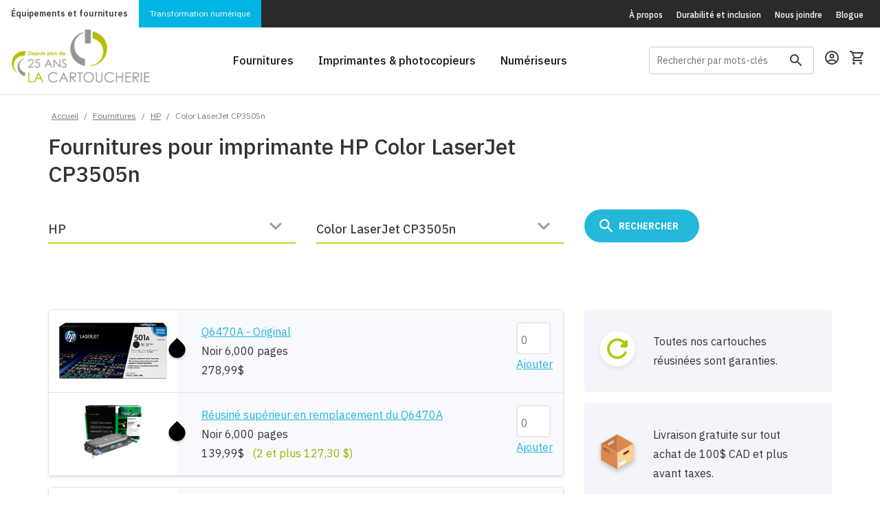

--- FILE ---
content_type: text/html; charset=ISO-8859-1
request_url: https://www.lacartoucherie.com/fournitures/HP/Color-LaserJet-CP3505n/
body_size: 27661
content:
<!DOCTYPE html>
<head>

<!-- Google Tag Manager -->
<script>(function(w,d,s,l,i){w[l]=w[l]||[];w[l].push({'gtm.start':
			new Date().getTime(),event:'gtm.js'});var f=d.getElementsByTagName(s)[0],
		j=d.createElement(s),dl=l!='dataLayer'?'&l='+l:'';j.async=true;j.src=
		'https://www.googletagmanager.com/gtm.js?id='+i+dl;f.parentNode.insertBefore(j,f);
	})(window,document,'script','dataLayer','GTM-MXSZN7L');</script>
<!-- End Google Tag Manager -->
<meta http-equiv="Content-Type" content="text/html; charset=iso-8859-1"/>
	<meta name="description" content="Fournitures pour imprimante HP Color LaserJet CP3505n" />
<meta name="viewport" content="width=device-width, initial-scale=1">
<link rel="shortcut icon" type="image/png" href="/favicon.png" />
<link href="https://fonts.googleapis.com/css?family=IBM+Plex+Sans+Condensed:400,400i,500,500i,600,600i,700,700i|IBM+Plex+Sans:300,300i,400,400i,500,500i,600,600i,700,700i" rel="stylesheet">
<!--[if lte IE 8]>
<script charset="utf-8" type="text/javascript" src="//js.hsforms.net/forms/v2-legacy.js"></script>
<![endif]-->
<script charset="utf-8" type="text/javascript" src="//js.hsforms.net/forms/v2.js"></script>
<link href="/resources/css/bootstrap.css" rel="stylesheet" type="text/css"><link href="/resources/css/main-style.css?v=20260120" rel="stylesheet" type="text/css"><link href="/resources/css/chosen.min.css" rel="stylesheet" type="text/css"><title>Fournitures pour imprimante HP Color LaserJet CP3505n | La Cartoucherie</title>
    <meta name="google-site-verification" content="ZpoZQJ-sJZ3VO8s_l1-j-KYkTq3P9W-pY9scKYpe8I8" />
</head>

<body class="has-sticky-footer">
<!-- Google Tag Manager (noscript) -->
<noscript>
	<iframe src="https://www.googletagmanager.com/ns.html?id=GTM-MXSZN7L"
	  height="0" width="0" style="display:none;visibility:hidden"></iframe>
</noscript>
<!-- End Google Tag Manager (noscript) --><div class="hellobar__filler"></div>
<style>
    /* Conteneur principal flexbox pour aligner le tout */
    .fetes-top-bar {
        display: flex;
        justify-content: center;
        align-items: center;
        gap: 20px;
        width: 100%;
        padding: 5px 10px;
        flex-wrap: wrap; /* Permet de passer à la ligne sur mobile */
        font-family: sans-serif; /* Police par défaut */
        color: white; /* Texte blanc par défaut pour le contraste sur bleu */
    }

    /* --- LE TITRE (Gauche) --- */
    .fetes-titre {
        position: relative;
        display: flex;
        align-items: baseline;
        padding-right: 15px;
        border-right: 1px solid rgba(255,255,255,0.3); /* Petit séparateur visuel */
    }

    .txt-horaire {
        font-weight: 900;
        text-transform: uppercase;
        font-size: 2.4rem;
        color: #c4d600; /* Le vert lime de votre image */
        line-height: 1;
    }

    .txt-fetes {
        font-family: 'Dancing Script', cursive; /* Police script importée */
        font-size: 2.8rem;
        color: #ffffff;
        margin-left: -5px; /* Chevauchement léger comme sur l'image */
        transform: rotate(-5deg); /* Légère inclinaison festive */
        text-shadow: 1px 1px 2px rgba(0,0,0,0.2);
    }

    /* --- LES INFOS (Droite) --- */
    .fetes-info {
        display: flex;
        flex-direction: column;
        justify-content: center;
        font-size: 0.9rem;
        text-align: left;
    }

    /* Ligne OUVERT */
    .info-ouvert {
        margin-bottom: 2px;
    }
    .label-date {
        font-weight: bold;
        text-transform: uppercase;
    }

    /* Ligne FERMÉ */
    .info-ferme {
        display: flex;
        align-items: center;
        gap: 5px;
    }

    .badge-ferme {
        background-color: #e30613; /* Rouge vif */
        color: white;
        font-weight: bold;
        padding: 1px 6px;
        border-radius: 4px;
        text-transform: uppercase;
        font-size: 1.25rem;
    }

    .dates-ferme {
        font-weight: bold;
        color: #ffcccc; /* Blanc cassé/rouge pâle pour différencier */
        text-transform: uppercase;
    }

    /* --- VERSION MOBILE --- */
    @media (max-width: 768px) {
        .fetes-top-bar {
            flex-direction: column;
            text-align: center;
            gap: 5px;
        }
        .fetes-titre {
            border-right: none;
            padding-right: 0;
            margin-bottom: 5px;
        }
        .fetes-info {
            align-items: center;
        }
    }
</style><div class="container-fluid header-section">
	<section class="header-section__subheader background-dark">
		<div class="preheader-menu preheader-menu--brands">
			<a class="preheader-menu__cartoucherie active" href="/">&Eacute;quipements et fournitures</a>
			<a class="preheader-menu__klix" href="/klix-transformation-numerique">Transformation numérique</a>
		</div>
		<div class="preheader-menu preheader-menu--pages-links hidden-xs">
			<a href="/a-propos/">&Agrave; propos</a>
			<a href="/durabilite-inclusion/">Durabilit&eacute; et inclusion</a>
			<a href="/nous-joindre/">Nous joindre</a>
			<a href="https://blogue.lacartoucherie.com">Blogue</a>
		</div>
	</section>
	<section class="header-section__main background-white">
		<a class="header-section__brand" href="/">
            <img src="/img/logo-25ans/logo-25ans.png" alt="" style="max-width: 203px;;margin-top: -14px;">
		</a>
		<div class="header-section__main-links visible-md-block visible-lg-block">
			<a href="/fournitures/"><span>Fournitures</span></a>
			<a data-dropdown-target="printers-dropdown" href="/imprimantes/"><span>Imprimantes & photocopieurs</span></a>
			<a href="/numeriseurs/"><span>Num&eacute;riseurs</span></a>
		</div>
		<div class="header-section__main-right">
			<form id="GlobalSearchFrm" class="search-box menu-search-wrapper hidden-xs hidden-md" action="/client/GlobalSearchResults.php" method="GET" name="GlobalSearchFrm">
				<input
					id="menu-search-field"
					class="search-box__text"
					type="text"
					name="s"
					value=""
					placeholder="Rechercher par mots-clés"
					onfocus="if(this.value=='ex: Laserjet P2015') this.value='';"
					onblur="if(this.value=='') this.value='ex: Laserjet P2015';"
				>
				<label class="search-box__icon" for="menu-search-field">
					<?xml version="1.0" encoding="UTF-8"?>
<svg width="18px" height="18px" viewBox="0 0 18 18" version="1.1" xmlns="http://www.w3.org/2000/svg" xmlns:xlink="http://www.w3.org/1999/xlink">
    <defs></defs>
    <g id="Symbols" stroke="none" stroke-width="1" fill="none" fill-rule="evenodd">
        <g id="Header" transform="translate(-1307.000000, -71.000000)">
            <g id="outline-search-24px-(1)" transform="translate(1304.000000, 68.000000)">
                <g id="Bounding_Boxes">
                    <polygon id="Shape" points="0 0 24 0 24 24 0 24"></polygon>
                </g>
                <g id="Outline" transform="translate(3.000000, 3.000000)" fill="#3E3E3E" fill-rule="nonzero">
                    <path d="M12.5,11 L11.71,11 L11.43,10.73 C12.41,9.59 13,8.11 13,6.5 C13,2.91 10.09,0 6.5,0 C2.91,0 0,2.91 0,6.5 C0,10.09 2.91,13 6.5,13 C8.11,13 9.59,12.41 10.73,11.43 L11,11.71 L11,12.5 L16,17.49 L17.49,16 L12.5,11 Z M6.5,11 C4.01,11 2,8.99 2,6.5 C2,4.01 4.01,2 6.5,2 C8.99,2 11,4.01 11,6.5 C11,8.99 8.99,11 6.5,11 Z" id="Shape"></path>
                </g>
            </g>
        </g>
    </g>
</svg>				</label>
			</form>

						<a class="header-section__icon user-profile" href="/client/login.php">
			
				<?xml version="1.0" encoding="UTF-8"?>
<svg width="20px" height="20px" viewBox="0 0 20 20" version="1.1" xmlns="http://www.w3.org/2000/svg" xmlns:xlink="http://www.w3.org/1999/xlink">
    <defs></defs>
    <g id="Symbols" stroke="none" stroke-width="1" fill="none" fill-rule="evenodd">
        <g id="Header" transform="translate(-1354.000000, -70.000000)">
            <g id="outline-account_circle-24px" transform="translate(1352.000000, 68.000000)">
                <g id="Bounding_Boxes">
                    <polygon id="Shape" points="0 0 24 0 24 24 0 24"></polygon>
                </g>
                <g id="Outline" transform="translate(2.000000, 2.000000)" fill="#3E3E3E" fill-rule="nonzero">
                    <g id="Group">
                        <path d="M10,0 C4.48,0 0,4.48 0,10 C0,15.52 4.48,20 10,20 C15.52,20 20,15.52 20,10 C20,4.48 15.52,0 10,0 Z M5.07,16.28 C5.5,15.38 8.12,14.5 10,14.5 C11.88,14.5 14.51,15.38 14.93,16.28 C13.57,17.36 11.86,18 10,18 C8.14,18 6.43,17.36 5.07,16.28 Z M16.36,14.83 C14.93,13.09 11.46,12.5 10,12.5 C8.54,12.5 5.07,13.09 3.64,14.83 C2.62,13.49 2,11.82 2,10 C2,5.59 5.59,2 10,2 C14.41,2 18,5.59 18,10 C18,11.82 17.38,13.49 16.36,14.83 Z" id="Shape"></path>
                        <path d="M10,4 C8.06,4 6.5,5.56 6.5,7.5 C6.5,9.44 8.06,11 10,11 C11.94,11 13.5,9.44 13.5,7.5 C13.5,5.56 11.94,4 10,4 Z M10,9 C9.17,9 8.5,8.33 8.5,7.5 C8.5,6.67 9.17,6 10,6 C10.83,6 11.5,6.67 11.5,7.5 C11.5,8.33 10.83,9 10,9 Z" id="Shape"></path>
                    </g>
                </g>
            </g>
        </g>
    </g>
</svg>			</a>
			<a class="header-section__icon" href="/client/panier.php">
				<?xml version="1.0" encoding="UTF-8"?>
<svg width="20px" height="20px" viewBox="0 0 20 20" version="1.1" xmlns="http://www.w3.org/2000/svg" xmlns:xlink="http://www.w3.org/1999/xlink">
    <defs></defs>
    <g id="Symbols" stroke="none" stroke-width="1" fill="none" fill-rule="evenodd">
        <g id="Header" transform="translate(-1393.000000, -70.000000)">
            <g id="outline-shopping_cart-24px" transform="translate(1392.000000, 68.000000)">
                <g id="Bounding_Boxes">
                    <polygon id="Shape" points="0 0 24 0 24 24 0 24"></polygon>
                </g>
                <g id="Outline" transform="translate(1.000000, 2.000000)" fill-rule="nonzero">
                    <g id="Group">
                        <path d="M14.55,11 C15.3,11 15.96,10.59 16.3,9.97 L19.88,3.48 C20.25,2.82 19.77,2 19.01,2 L4.21,2 L3.27,0 L0,0 L0,2 L2,2 L5.6,9.59 L4.25,12.03 C3.52,13.37 4.48,15 6,15 L18,15 L18,13 L6,13 L7.1,11 L14.55,11 Z M5.16,4 L17.31,4 L14.55,9 L7.53,9 L5.16,4 Z" id="Shape" fill="#3E3E3E"></path>
                        <path d="M6,16 C4.9,16 4.01,16.9 4.01,18 C4.01,19.1 4.9,20 6,20 C7.1,20 8,19.1 8,18 C8,16.9 7.1,16 6,16 Z" id="Shape" fill="#56565A"></path>
                        <path d="M16,16 C14.9,16 14.01,16.9 14.01,18 C14.01,19.1 14.9,20 16,20 C17.1,20 18,19.1 18,18 C18,16.9 17.1,16 16,16 Z" id="Shape" fill="#56565A"></path>
                    </g>
                </g>
            </g>
        </g>
    </g>
</svg>							</a>
			<a class="header-section__icon header-section__toggle-menu collapsed hidden-md hidden-lg" data-toggle="collapse" data-target="#nav-target" aria-controls="nav-target" aria-expanded="false">
				<svg height="24" viewBox="0 0 24 24" width="24" xmlns="http://www.w3.org/2000/svg"><g fill="none" fill-rule="evenodd"><path d="m3 18h18v-2h-18zm0-5h18v-2h-18zm0-7v2h18v-2z" fill="#3e3e3e" fill-rule="nonzero"/></g></svg>				<svg width="24px" height="24px" viewBox="0 0 24 24" version="1.1" xmlns="http://www.w3.org/2000/svg" xmlns:xlink="http://www.w3.org/1999/xlink">
    <title>icon-close</title>
    <desc>Created with Sketch.</desc>
    <defs></defs>
    <g id="icon-close" stroke="none" stroke-width="1" fill="none" fill-rule="evenodd">
        <polygon id="Shape" fill="#3E3E3E" fill-rule="nonzero" points="19 6.41 17.59 5 12 10.59 6.41 5 5 6.41 10.59 12 5 17.59 6.41 19 12 13.41 17.59 19 19 17.59 13.41 12"></polygon>
    </g>
</svg>			</a>
		</div>
	</section>
	<div class="header-section__megamenu hidden-sm hidden-xs" data-dropdown-name="printers-dropdown">
		<div class="container">
			<div class="row">
				<div class="col-sm-3">
					<ul class="header-section__megamenu__group">
						<li class="header-section__megamenu__title">Par type d&apos;appareil</li>
						<li class="header-section__megamenu__item"><a href="/imprimantes/?type=laser">Imprimantes laser</a></li>
						<li class="header-section__megamenu__item"><a href="/imprimantes/?type=jetencre">Imprimantes &agrave; jet d&apos;encre</a></li>
						<li class="header-section__megamenu__item"><a href="/imprimantes/?type=matricielle">Imprimantes matricielles</a></li>
						<li class="header-section__megamenu__item"><a href="/imprimantes/?fonctions=photocopie">Photocopieurs</a></li>
						<li class="header-section__megamenu__item"><a href="/imprimantes/">Toutes les imprimantes</a></li>
					</ul>
				</div>
				<div class="col-sm-3">
					<ul class="header-section__megamenu__group">
						<li class="header-section__megamenu__title">Par fonction</li>
						<li class="header-section__megamenu__item"><a href="/imprimantes/?fonctions=printonly">Impression seulement</a></li>
						<li class="header-section__megamenu__item"><a href="/imprimantes/?fonctions=numerisation">Num&eacute;risation</a></li>
						<li class="header-section__megamenu__item"><a href="/imprimantes/?fonctions=scantoemail">Scan-to-email</a></li>
						<li class="header-section__megamenu__item"><a href="/imprimantes/?fonctions=photocopie">Photocopie</a></li>
						<li class="header-section__megamenu__item"><a href="/imprimantes/?fonctions=fax">T&eacute;l&eacute;copie (fax)</a></li>
					</ul>
				</div>
				<div class="col-sm-3">
					<ul class="header-section__megamenu__group">
						<li class="header-section__megamenu__title">Par marques</li>
						<li class="header-section__megamenu__item"><a href="/imprimantes/?brand=brother">Imprimantes Brother</a></li>
						<li class="header-section__megamenu__item"><a href="/imprimantes/?brand=canon">Imprimantes Canon</a></li>
						<li class="header-section__megamenu__item"><a href="/imprimantes/?brand=epson">Imprimantes Epson</a></li>
						<li class="header-section__megamenu__item"><a href="/imprimantes/?brand=hp">Imprimantes HP</a></li>
						<li class="header-section__megamenu__item"><a href="/imprimantes/?brand=konica-minolta">Imprimantes Konica-Minolta</a></li>
					</ul>
				</div>
				<div class="col-sm-3">
					<ul class="header-section__megamenu__group">
						<li class="header-section__megamenu__title">&nbsp;</li>
						<li class="header-section__megamenu__item"><a href="/imprimantes/?brand=kyocera">Imprimantes Kyocera</a></li>
						<li class="header-section__megamenu__item"><a href="/imprimantes/?brand=lexmark">Imprimantes Lexmark</a></li>
						<li class="header-section__megamenu__item"><a href="/imprimantes/?brand=okidata">Imprimantes Okidata</a></li>
						<li class="header-section__megamenu__item"><a href="/imprimantes/?brand=sharp">Imprimantes Sharp</a></li>
						<li class="header-section__megamenu__item"><a href="/imprimantes/marques/">Toutes les marques</a></li>
					</ul>
				</div>
			</div>
		</div>
	</div>
	<div class="navbar navbar-default nav-mobile hidden-md hidden-lg">
		<div id="nav-target" class="navbar-collapse collapse">
			<ul class="nav navbar-nav">
				<li class="navbar-nav__mobile-wrapper" >
					<form id="GlobalSearchFrmMobile" class="search-box search-box--mobile hidden-sm" action="/client/GlobalSearchResults.php" method="GET" name="GlobalSearchFrmMobile">
						<input
							id="search-box-header-mobile"
							class="search-box__text"
							type="text"
							name="s"
							placeholder="Rechercher par mots-clés"
							onfocus="if(this.value=='ex: Laserjet P2015') this.value='';"
							onblur="if(this.value=='') this.value='ex: Laserjet P2015';"
						>
						<label class="search-box__icon" for="search-box-header-mobile">
							<?xml version="1.0" encoding="UTF-8"?>
<svg width="18px" height="18px" viewBox="0 0 18 18" version="1.1" xmlns="http://www.w3.org/2000/svg" xmlns:xlink="http://www.w3.org/1999/xlink">
    <defs></defs>
    <g id="Symbols" stroke="none" stroke-width="1" fill="none" fill-rule="evenodd">
        <g id="Header" transform="translate(-1307.000000, -71.000000)">
            <g id="outline-search-24px-(1)" transform="translate(1304.000000, 68.000000)">
                <g id="Bounding_Boxes">
                    <polygon id="Shape" points="0 0 24 0 24 24 0 24"></polygon>
                </g>
                <g id="Outline" transform="translate(3.000000, 3.000000)" fill="#3E3E3E" fill-rule="nonzero">
                    <path d="M12.5,11 L11.71,11 L11.43,10.73 C12.41,9.59 13,8.11 13,6.5 C13,2.91 10.09,0 6.5,0 C2.91,0 0,2.91 0,6.5 C0,10.09 2.91,13 6.5,13 C8.11,13 9.59,12.41 10.73,11.43 L11,11.71 L11,12.5 L16,17.49 L17.49,16 L12.5,11 Z M6.5,11 C4.01,11 2,8.99 2,6.5 C2,4.01 4.01,2 6.5,2 C8.99,2 11,4.01 11,6.5 C11,8.99 8.99,11 6.5,11 Z" id="Shape"></path>
                </g>
            </g>
        </g>
    </g>
</svg>						</label>
					</form>
				</li>
				<li><a href="/fournitures/">Fournitures</a></li>
				<li class="dropdown">
					<a href="/imprimantes/" class="dropdown-toggle" >
						Imprimantes &amp; photocopieurs
					</a>
					<a class="dropdown-toggle__caret" href="#" data-toggle="dropdown" role="button" aria-expanded="false">
						<?xml version="1.0" encoding="UTF-8"?>
<svg width="24px" height="24px" viewBox="0 0 24 24" version="1.1" xmlns="http://www.w3.org/2000/svg" xmlns:xlink="http://www.w3.org/1999/xlink">
    <!-- Generator: Sketch 50.2 (55047) - http://www.bohemiancoding.com/sketch -->
    <title>icon-caret</title>
    <desc>Created with Sketch.</desc>
    <defs></defs>
    <g id="icon-caret" stroke="none" stroke-width="1" fill="none" fill-rule="evenodd">
        <g id="ic_arrow_drop_down_black_24px-(24)-copy" transform="translate(12.000000, 12.000000) rotate(-180.000000) translate(-12.000000, -12.000000) ">
            <polygon id="Shape" fill="#3E3E3E" fill-rule="nonzero" points="7 10 12 15 17 10"></polygon>
            <polygon id="Shape" points="0 0 24 0 24 24 0 24"></polygon>
        </g>
    </g>
</svg>					</a>
					<ul class="dropdown-menu" role="menu">
						<li class="dropdown-header">Par type d&apos;appareil</li>
						<li><a href="/imprimantes/?type=laser">Imprimantes laser</a></li>
						<li><a href="/imprimantes/?type=jetencre">Imprimantes &agrave; jet d&apos;encre</a></li>
						<li><a href="/imprimantes/?type=matricielle">Imprimantes matricielles</a></li>
						<li><a href="/imprimantes/?fonctions=photocopie">Photocopieurs</a></li>
						<li><a href="/imprimantes/">Toutes les imprimantes</a></li>
						<li class="dropdown-header">Par fonction</li>
						<li><a href="/imprimantes/?fonctions=printonly">Impression seulement</a></li>
						<li><a href="/imprimantes/?fonctions=numerisation">Num&eacute;risation</a></li>
						<li><a href="/imprimantes/?fonctions=scantoemail">Scan-to-email</a></li>
						<li><a href="/imprimantes/?fonctions=photocopie">Photocopie</a></li>
						<li><a href="/imprimantes/?fonctions=fax">T&eacute;l&eacute;copie (fax)</a></li>
						<li class="dropdown-header">Par marques</li>
						<li><a href="/imprimantes/?brand=brother">Imprimantes Brother</a></li>
						<li><a href="/imprimantes/?brand=canon">Imprimantes Canon</a></li>
						<li><a href="/imprimantes/?brand=epson">Imprimantes Epson</a></li>
						<li><a href="/imprimantes/?brand=hp">Imprimantes HP</a></li>
						<li><a href="/imprimantes/?brand=konica-minolta">Imprimantes Konica-Minolta</a></li>
						<li><a href="/imprimantes/?brand=kyocera">Imprimantes Kyocera</a></li>
						<li><a href="/imprimantes/?brand=lexmark">Imprimantes Lexmark</a></li>
						<li><a href="/imprimantes/?brand=okidata">Imprimantes Okidata</a></li>
						<li><a href="/imprimantes/?brand=sharp">Imprimantes Sharp</a></li>
						<li><a href="/imprimantes/marques/">Toutes les marques</a></li>
					</ul>
				</li>
				<li><a href="/numeriseurs/">Num&eacute;riseurs</a></li>
				<!--<li><a href="#">&Eacute;tiqueteuses</a></li>-->
			</ul>
			<ul class="nav navbar-nav navbar-nav__subheader-links hidden-sm">
				<li><a href="/a-propos/">&Agrave; propos</a></li>
				<li><a href="/nous-joindre/">Nous joindre</a></li>
				<li><a href="https://blogue.lacartoucherie.com">Blogue</a></li>
			</ul>
		</div>
	</div>
</div>


<div class="page-content">
	<div class="header-content-pusher"></div>
<section class="padding-small" >
	<div class="container allow-overflow">
		<div class="row breadcrumb-wrapper">
			<div class="col-md-12">
				<div id="breadcrumb">
					<a href="/" title="Accueil">Accueil</a> / <a href="/fournitures/">Fournitures</a> / <a href="/fournitures/HP/">HP</a> / <strong>Color LaserJet CP3505n</strong>				</div>
			</div>
		</div>
					<div class="row">
	<div class="col-md-8">
					<h4>Fournitures pour imprimante HP Color LaserJet CP3505n</h4>
			</div>
</div>
<div class="row">
	<div class="cartridge-models-made-wrapper">
		<div id="num1" class="col-sm-4">
	<p class="field-container">
	<select name="choixMarque" class="formSelect" id="choixMarque" onchange="chargerModeles(this.options[this.selectedIndex].value, mpGetElementById('choixModele'), true);modifierBoutonLancer();">

		<option>Marque
</option>
					<option value="751" >
			3M			</option>
					<option value="673" >
			Accroprint			</option>
					<option value="731" >
			Addmaster			</option>
					<option value="658" >
			ADP			</option>
					<option value="743" >
			Advantest			</option>
					<option value="653" >
			Amano			</option>
					<option value="666" >
			AMT			</option>
					<option value="627" >
			Apple			</option>
					<option value="745" >
			AT & T			</option>
					<option value="732" >
			Bixolon			</option>
					<option value="721" >
			Bluestar			</option>
					<option value="718" >
			Boîtier CD/DVD			</option>
					<option value="748" >
			Brady			</option>
					<option value="628" >
			Brother			</option>
					<option value="660" >
			C.ITOH			</option>
					<option value="759" >
			Cable			</option>
					<option value="714" >
			Calcomp			</option>
					<option value="629" >
			Canon			</option>
					<option value="655" >
			Casio			</option>
					<option value="679" >
			Citizen			</option>
					<option value="802" >
			Code Reader			</option>
					<option value="728" >
			Cognitive			</option>
					<option value="715" >
			Compaq			</option>
					<option value="705" >
			Compuprint			</option>
					<option value="749" >
			Datamax			</option>
					<option value="667" >
			Datasouth			</option>
					<option value="702" >
			Decision Data			</option>
					<option value="724" >
			Degrava			</option>
					<option value="707" >
			Dell			</option>
					<option value="733" >
			Diebold			</option>
					<option value="661" >
			Digital			</option>
					<option value="711" >
			Dymo			</option>
					<option value="698" >
			Eaton			</option>
					<option value="701" >
			Encad			</option>
					<option value="630" >
			Epson			</option>
					<option value="800" >
			Epson ColorWorks			</option>
					<option value="801" >
			Epson SureColor			</option>
					<option value="720" >
			Ericsson			</option>
					<option value="756" >
			Etiquettes			</option>
					<option value="757" >
			Evolis			</option>
					<option value="706" >
			Facit			</option>
					<option value="746" >
			Fargo			</option>
					<option value="657" >
			Fujitsu			</option>
					<option value="699" >
			GCC			</option>
					<option value="665" >
			Genicom			</option>
					<option value="671" >
			Gestetner			</option>
					<option value="760" >
			GG			</option>
					<option value="739" >
			Hahnemuhle			</option>
					<option value="631"  selected="selected">
			HP			</option>
					<option value="664" >
			IBM			</option>
					<option value="750" >
			ICON			</option>
					<option value="740" >
			Ilford			</option>
					<option value="729" >
			Imagistics			</option>
					<option value="730" >
			Imation			</option>
					<option value="717" >
			Intermec			</option>
					<option value="734" >
			Ithaca			</option>
					<option value="695" >
			Jetfax			</option>
					<option value="632" >
			Kodak			</option>
					<option value="633" >
			Konica			</option>
					<option value="716" >
			Konica-Minolta			</option>
					<option value="648" >
			Kyocera			</option>
					<option value="677" >
			Lanier			</option>
					<option value="694" >
			Lathem			</option>
					<option value="634" >
			Lexmark			</option>
					<option value="735" >
			Magtek			</option>
					<option value="685" >
			MAI			</option>
					<option value="727" >
			Maxell			</option>
					<option value="635" >
			Minolta			</option>
					<option value="636" >
			Mita			</option>
					<option value="713" >
			Monroe			</option>
					<option value="723" >
			Muratec			</option>
					<option value="662" >
			Nakajima			</option>
					<option value="704" >
			Nashua			</option>
					<option value="725" >
			NCR			</option>
					<option value="637" >
			NEC			</option>
					<option value="703" >
			O'Neil			</option>
					<option value="744" >
			OCÉ			</option>
					<option value="638" >
			Okidata			</option>
					<option value="654" >
			Olivetti			</option>
					<option value="649" >
			Olympia			</option>
					<option value="708" >
			Omron			</option>
					<option value="687" >
			Pacific Data			</option>
					<option value="647" >
			Panafax			</option>
					<option value="639" >
			Panasonic			</option>
					<option value="680" >
			Papier			</option>
					<option value="742" >
			Papier 2 copies			</option>
					<option value="741" >
			Papier bond			</option>
					<option value="669" >
			Papier thermique			</option>
					<option value="690" >
			Pitney Bowes			</option>
					<option value="686" >
			Primera			</option>
					<option value="668" >
			Printek			</option>
					<option value="755" >
			Printronix			</option>
					<option value="752" >
			Pyramid			</option>
					<option value="640" >
			QMS			</option>
					<option value="758" >
			Quadient			</option>
					<option value="670" >
			Raven			</option>
					<option value="696" >
			Remington			</option>
					<option value="651" >
			Reynold			</option>
					<option value="641" >
			Ricoh			</option>
					<option value="689" >
			Riso			</option>
					<option value="684" >
			Roland			</option>
					<option value="697" >
			Royal			</option>
					<option value="719" >
			Ruban			</option>
					<option value="642" >
			Samsung			</option>
					<option value="682" >
			Sanyo			</option>
					<option value="678" >
			Savin			</option>
					<option value="659" >
			Scribe			</option>
					<option value="674" >
			Seiko			</option>
					<option value="710" >
			Seikosha			</option>
					<option value="643" >
			Sharp			</option>
					<option value="738" >
			Shear Tech			</option>
					<option value="650" >
			Simplex			</option>
					<option value="676" >
			Smith Corona			</option>
					<option value="688" >
			Sony			</option>
					<option value="753" >
			Source Technologies			</option>
					<option value="672" >
			Star			</option>
					<option value="700" >
			Swintec			</option>
					<option value="693" >
			Tally			</option>
					<option value="709" >
			Tandy			</option>
					<option value="747" >
			Taxan			</option>
					<option value="683" >
			TEC			</option>
					<option value="754" >
			Tektronix			</option>
					<option value="644" >
			TI			</option>
					<option value="645" >
			Toshiba			</option>
					<option value="737" >
			Transact			</option>
					<option value="736" >
			Unisys			</option>
					<option value="652" >
			Verifone			</option>
					<option value="663" >
			Victor			</option>
					<option value="691" >
			Wang			</option>
					<option value="722" >
			Way Fu			</option>
					<option value="656" >
			Xante			</option>
					<option value="646" >
			Xerox			</option>
					<option value="712" >
			Zebra			</option>
			</select>
	</p>
</div>

<div id="num2" class="col-sm-4">
	<p class="field-container">
	<select name="choixModele" id="choixModele" class="formSelect">
		<option>Modèle
</option>
							<option value="9649" >
						 Officejet Enterprise X555dn					</option>
									<option value="9647" >
						 Officejet Enterprise X555xh					</option>
									<option value="9648" >
						 Officejet Enterprise X585dn					</option>
									<option value="9650" >
						 Officejet Enterprise X585f					</option>
									<option value="9646" >
						 Officejet Enterprise X585z					</option>
									<option value="6655" >
						1250 Fax					</option>
									<option value="6656" >
						3180 Fax					</option>
									<option value="6552" >
						3396 Serie II Integrator					</option>
									<option value="11412" >
						51642A					</option>
									<option value="9474" >
						51645A FastDry encre bleue					</option>
									<option value="9472" >
						51645A FastDry encre noire					</option>
									<option value="9473" >
						51645A FastDry encre rouge					</option>
									<option value="4832" >
						92296T					</option>
									<option value="5208" >
						Apollo P-2100U					</option>
									<option value="5209" >
						Apollo P-2150U					</option>
									<option value="5210" >
						Apollo P-2200					</option>
									<option value="5211" >
						Apollo P-2250					</option>
									<option value="4156" >
						Business Inkjet 1100					</option>
									<option value="3551" >
						Business Inkjet 1100d					</option>
									<option value="4317" >
						Business Inkjet 1200					</option>
									<option value="5074" >
						Business Inkjet 1200d					</option>
									<option value="4762" >
						Business Inkjet 1200dtn					</option>
									<option value="5092" >
						Business Inkjet 1200n					</option>
									<option value="936" >
						Business Inkjet 2200					</option>
									<option value="937" >
						Business Inkjet 2230					</option>
									<option value="938" >
						Business Inkjet 2250					</option>
									<option value="939" >
						Business Inkjet 2250tn					</option>
									<option value="940" >
						Business Inkjet 2280					</option>
									<option value="941" >
						Business Inkjet 2280tn					</option>
									<option value="4177" >
						Business Inkjet 2300					</option>
									<option value="942" >
						Business Inkjet 2600					</option>
									<option value="943" >
						Business Inkjet 2600dn					</option>
									<option value="4656" >
						Business Inkjet 2800					</option>
									<option value="6193" >
						Business Inkjet 2800dt					</option>
									<option value="6192" >
						Business Inkjet 2800dtn					</option>
									<option value="944" >
						Business inkjet 3000					</option>
									<option value="945" >
						Business inkjet 3000dtn					</option>
									<option value="946" >
						Business inkjet 3000n					</option>
									<option value="3378" >
						C1860A					</option>
									<option value="4445" >
						C1861A					</option>
									<option value="4837" >
						C3828A					</option>
									<option value="4849" >
						C3834A					</option>
									<option value="8309" >
						C3860A					</option>
									<option value="8632" >
						C3862A					</option>
									<option value="7525" >
						C6019B					</option>
									<option value="7506" >
						C6020B					</option>
									<option value="7524" >
						C6029C					</option>
									<option value="4446" >
						C6030C					</option>
									<option value="7523" >
						C6039A					</option>
									<option value="8311" >
						C6569C					</option>
									<option value="7526" >
						C6810A					</option>
									<option value="5218" >
						Color Copier 110					</option>
									<option value="5219" >
						Color Copier 120					</option>
									<option value="5220" >
						Color Copier 140					</option>
									<option value="5221" >
						Color Copier 145					</option>
									<option value="5222" >
						Color Copier 150					</option>
									<option value="5223" >
						Color Copier 155					</option>
									<option value="5224" >
						Color Copier 160					</option>
									<option value="5225" >
						Color Copier 170					</option>
									<option value="5226" >
						Color Copier 180					</option>
									<option value="5227" >
						Color Copier 190					</option>
									<option value="5232" >
						Color Copier 210					</option>
									<option value="5233" >
						Color Copier 210LX					</option>
									<option value="5230" >
						Color Copier 260					</option>
									<option value="5231" >
						Color Copier 270					</option>
									<option value="5228" >
						Color Copier 280					</option>
									<option value="5229" >
						Color Copier 290					</option>
									<option value="965" >
						Color inkjet cp1160					</option>
									<option value="5164" >
						Color inkjet cp1160tn					</option>
									<option value="5724" >
						Color inkjet cp1700					</option>
									<option value="5725" >
						Color inkjet cp1700d					</option>
									<option value="5726" >
						Color inkjet cp1700ps					</option>
									<option value="11427" >
						Color Laser 150nw					</option>
									<option value="11092" >
						Color Laser MFP 178nw					</option>
									<option value="11091" >
						Color Laser MFP 179fnw					</option>
									<option value="970" >
						Color LaserJet 1500					</option>
									<option value="971" >
						Color LaserJet 1500L					</option>
									<option value="972" >
						Color LaserJet 1500Lxi					</option>
									<option value="4996" >
						Color LaserJet 1600					</option>
									<option value="973" >
						Color LaserJet 2500					</option>
									<option value="974" >
						Color LaserJet 2500L					</option>
									<option value="975" >
						Color LaserJet 2500Lse					</option>
									<option value="976" >
						Color LaserJet 2500n					</option>
									<option value="977" >
						Color LaserJet 2500tn					</option>
									<option value="4759" >
						Color LaserJet 2550					</option>
									<option value="3988" >
						Color LaserJet 2550L					</option>
									<option value="4257" >
						Color LaserJet 2550Ln					</option>
									<option value="3959" >
						Color LaserJet 2550n					</option>
									<option value="4603" >
						Color LaserJet 2600					</option>
									<option value="4717" >
						Color LaserJet 2600n					</option>
									<option value="5045" >
						Color LaserJet 2605dn					</option>
									<option value="5046" >
						Color LaserJet 2605dtn					</option>
									<option value="4614" >
						Color LaserJet 2820					</option>
									<option value="4613" >
						Color LaserJet 2840					</option>
									<option value="5024" >
						Color LaserJet 3000					</option>
									<option value="5027" >
						Color LaserJet 3000dn					</option>
									<option value="5025" >
						Color LaserJet 3000n					</option>
									<option value="5026" >
						Color LaserJet 3000tn					</option>
									<option value="3997" >
						Color LaserJet 3500					</option>
									<option value="3998" >
						Color LaserJet 3500n					</option>
									<option value="4404" >
						Color LaserJet 3550					</option>
									<option value="6627" >
						Color LaserJet 3550n					</option>
									<option value="4795" >
						Color LaserJet 3600dn					</option>
									<option value="4794" >
						Color LaserJet 3600n					</option>
									<option value="3999" >
						Color LaserJet 3700					</option>
									<option value="4561" >
						Color LaserJet 3700dn					</option>
									<option value="4444" >
						Color LaserJet 3700dtn					</option>
									<option value="4973" >
						Color LaserJet 3700n					</option>
									<option value="4732" >
						Color LaserJet 3800					</option>
									<option value="5355" >
						Color LaserJet 3800dn					</option>
									<option value="5356" >
						Color LaserJet 3800dtn					</option>
									<option value="5009" >
						Color LaserJet 3800n					</option>
									<option value="978" >
						Color LaserJet 4500					</option>
									<option value="979" >
						Color LaserJet 4500dn					</option>
									<option value="980" >
						Color LaserJet 4500n					</option>
									<option value="981" >
						Color LaserJet 4550					</option>
									<option value="982" >
						Color LaserJet 4550dn					</option>
									<option value="5357" >
						Color LaserJet 4550hdn					</option>
									<option value="984" >
						Color LaserJet 4550n					</option>
									<option value="985" >
						Color LaserJet 4600					</option>
									<option value="986" >
						Color LaserJet 4600dn					</option>
									<option value="987" >
						Color LaserJet 4600dtn					</option>
									<option value="988" >
						Color LaserJet 4600hdn					</option>
									<option value="4278" >
						Color LaserJet 4600n					</option>
									<option value="4577" >
						Color LaserJet 4650					</option>
									<option value="4573" >
						Color LaserJet 4650dn					</option>
									<option value="5358" >
						Color LaserJet 4650dtn					</option>
									<option value="5359" >
						Color LaserJet 4650hdn					</option>
									<option value="4770" >
						Color LaserJet 4650n					</option>
									<option value="5066" >
						Color LaserJet 4700					</option>
									<option value="4844" >
						Color LaserJet 4700dn					</option>
									<option value="4845" >
						Color LaserJet 4700dtn					</option>
									<option value="4843" >
						Color LaserJet 4700n					</option>
									<option value="5351" >
						Color LaserJet 4700ph+					</option>
									<option value="5020" >
						Color LaserJet 4730mfp					</option>
									<option value="5021" >
						Color LaserJet 4730x mfp					</option>
									<option value="5022" >
						Color LaserJet 4730xm mfp					</option>
									<option value="5023" >
						Color LaserJet 4730xs mfp					</option>
									<option value="989" >
						Color LaserJet 5					</option>
									<option value="990" >
						Color LaserJet 5500					</option>
									<option value="991" >
						Color LaserJet 5500dn					</option>
									<option value="992" >
						Color LaserJet 5500dtn					</option>
									<option value="993" >
						Color LaserJet 5500hdn					</option>
									<option value="4527" >
						Color LaserJet 5550dn					</option>
									<option value="4504" >
						Color LaserJet 5550dtn					</option>
									<option value="4528" >
						Color LaserJet 5550hdn					</option>
									<option value="4526" >
						Color LaserJet 5550n					</option>
									<option value="994" >
						Color LaserJet 5m					</option>
									<option value="995" >
						Color LaserJet 8500					</option>
									<option value="996" >
						Color LaserJet 8500dn					</option>
									<option value="5345" >
						Color LaserJet 8500n					</option>
									<option value="998" >
						Color LaserJet 8550					</option>
									<option value="5347" >
						Color LaserJet 8550dn					</option>
									<option value="5348" >
						Color LaserJet 8550gn					</option>
									<option value="5349" >
						Color LaserJet 8550mfp					</option>
									<option value="5346" >
						Color LaserJet 8550n					</option>
									<option value="4277" >
						Color LaserJet 9500hdn					</option>
									<option value="5350" >
						Color LaserJet 9500mfp					</option>
									<option value="4276" >
						Color LaserJet 9500n					</option>
									<option value="5084" >
						Color LaserJet CM1015 MFP					</option>
									<option value="6097" >
						Color LaserJet CM1017 MFP					</option>
									<option value="6237" >
						Color LaserJet CM1312nfi MFP					</option>
									<option value="8220" >
						Color LaserJet CM1415					</option>
									<option value="8219" >
						Color LaserJet CM1415fn					</option>
									<option value="8218" >
						Color LaserJet CM1415fnw					</option>
									<option value="6403" >
						Color Laserjet CM2320fxi MFP					</option>
									<option value="6401" >
						Color Laserjet CM2320n MFP					</option>
									<option value="6864" >
						Color Laserjet CM3530 MFP					</option>
									<option value="6865" >
						Color Laserjet CM3530fs MFP					</option>
									<option value="8550" >
						Color Laserjet CM4540 MFP					</option>
									<option value="8552" >
						Color Laserjet CM4540f MFP					</option>
									<option value="8551" >
						Color Laserjet CM4540fskm MFP					</option>
									<option value="5352" >
						Color LaserJet CM4730f MFP					</option>
									<option value="5353" >
						Color LaserJet CM4730fm MFP					</option>
									<option value="5354" >
						Color LaserJet CM4730fsk MFP					</option>
									<option value="6586" >
						Color Laserjet CM6030 MFP					</option>
									<option value="6587" >
						Color Laserjet CM6030f MFP					</option>
									<option value="6588" >
						Color Laserjet CM6040					</option>
									<option value="6589" >
						Color Laserjet CM6040f MFP					</option>
									<option value="8972" >
						Color LaserJet CP1020					</option>
									<option value="8973" >
						Color LaserJet CP1025					</option>
									<option value="8971" >
						Color LaserJet CP1025nw					</option>
									<option value="6102" >
						Color LaserJet CP1215					</option>
									<option value="6111" >
						Color LaserJet CP1515					</option>
									<option value="6103" >
						Color LaserJet CP1518ni					</option>
									<option value="8215" >
						Color LaserJet CP1525					</option>
									<option value="8216" >
						Color LaserJet CP1525n					</option>
									<option value="8217" >
						Color LaserJet CP1525nw					</option>
									<option value="7045" >
						Color Laserjet CP2020					</option>
									<option value="6399" >
						Color Laserjet CP2025dn					</option>
									<option value="6398" >
						Color Laserjet CP2025n					</option>
									<option value="6400" >
						Color Laserjet CP2025x					</option>
									<option value="5804" >
						Color LaserJet CP3505dn					</option>
									<option value="5805"  selected="selected">
						Color LaserJet CP3505n					</option>
									<option value="5806" >
						Color LaserJet CP3505x					</option>
									<option value="6862" >
						Color Laserjet CP3525dn					</option>
									<option value="6861" >
						Color Laserjet CP3525n					</option>
									<option value="6863" >
						Color Laserjet CP3525x					</option>
									<option value="5780" >
						Color LaserJet CP4005dn					</option>
									<option value="5154" >
						Color LaserJet CP4005n					</option>
									<option value="7876" >
						Color LaserJet CP4025dn					</option>
									<option value="7874" >
						Color LaserJet CP4025n					</option>
									<option value="7879" >
						Color LaserJet CP4525dn					</option>
									<option value="7877" >
						Color LaserJet CP4525n					</option>
									<option value="7880" >
						Color LaserJet CP4525xh					</option>
									<option value="8167" >
						Color Laserjet CP5225					</option>
									<option value="8165" >
						Color Laserjet CP5225dn					</option>
									<option value="8166" >
						Color Laserjet CP5225n					</option>
									<option value="8331" >
						Color LaserJet CP5525dn					</option>
									<option value="8329" >
						Color LaserJet CP5525n					</option>
									<option value="8330" >
						Color LaserJet CP5525xh					</option>
									<option value="6583" >
						Color Laserjet CP6015de					</option>
									<option value="6582" >
						Color Laserjet CP6015dn					</option>
									<option value="6584" >
						Color Laserjet CP6015x					</option>
									<option value="6585" >
						Color Laserjet CP6015xh					</option>
									<option value="9681" >
						Color LaserJet Enterprise Flow M577c					</option>
									<option value="9680" >
						Color LaserJet Enterprise Flow M577z					</option>
									<option value="10964" >
						Color LaserJet Enterprise Flow M578c					</option>
									<option value="10965" >
						Color LaserJet Enterprise Flow M578z					</option>
									<option value="10330" >
						Color LaserJet Enterprise Flow M681					</option>
									<option value="10333" >
						Color LaserJet Enterprise Flow M681dh					</option>
									<option value="10332" >
						Color LaserJet Enterprise Flow M681f					</option>
									<option value="10331" >
						Color LaserJet Enterprise Flow M681z					</option>
									<option value="10329" >
						Color LaserJet Enterprise Flow M682					</option>
									<option value="10328" >
						Color LaserJet Enterprise Flow M682z					</option>
									<option value="10874" >
						Color LaserJet Enterprise Flow M880z					</option>
									<option value="10875" >
						Color LaserJet Enterprise Flow M880z plus					</option>
									<option value="11750" >
						Color Laserjet Enterprise M455dn					</option>
									<option value="11289" >
						Color LaserJet Enterprise M480f					</option>
									<option value="8524" >
						Color Laserjet Enterprise M551dn					</option>
									<option value="8523" >
						Color Laserjet Enterprise M551n					</option>
									<option value="8525" >
						Color Laserjet Enterprise M551xh					</option>
									<option value="9682" >
						Color LaserJet Enterprise M552dn					</option>
									<option value="9677" >
						Color LaserJet Enterprise M553dn					</option>
									<option value="9679" >
						Color LaserJet Enterprise M553n					</option>
									<option value="9676" >
						Color LaserJet Enterprise M553x					</option>
									<option value="10968" >
						Color LaserJet Enterprise M554dn					</option>
									<option value="10969" >
						Color LaserJet Enterprise M555dn					</option>
									<option value="10970" >
						Color LaserJet Enterprise M555x					</option>
									<option value="9023" >
						Color Laserjet Enterprise M570dn					</option>
									<option value="9024" >
						Color Laserjet Enterprise M575c					</option>
									<option value="8964" >
						Color Laserjet Enterprise M575dn					</option>
									<option value="8963" >
						Color Laserjet Enterprise M575f					</option>
									<option value="9675" >
						Color LaserJet Enterprise M577dn					</option>
									<option value="9678" >
						Color LaserJet Enterprise M577f					</option>
									<option value="9576" >
						Color Laserjet Enterprise M651dn					</option>
									<option value="9573" >
						Color Laserjet Enterprise M651n					</option>
									<option value="9575" >
						Color Laserjet Enterprise M651xh					</option>
									<option value="10326" >
						Color LaserJet Enterprise M652					</option>
									<option value="10325" >
						Color LaserJet Enterprise M652dn					</option>
									<option value="10324" >
						Color LaserJet Enterprise M652n					</option>
									<option value="10327" >
						Color LaserJet Enterprise M653					</option>
									<option value="10321" >
						Color LaserJet Enterprise M653dh					</option>
									<option value="10322" >
						Color LaserJet Enterprise M653dn					</option>
									<option value="10323" >
						Color LaserJet Enterprise M653x					</option>
									<option value="9574" >
						Color Laserjet Enterprise M680dn					</option>
									<option value="9579" >
						Color Laserjet Enterprise M680f					</option>
									<option value="9580" >
						Color Laserjet Enterprise M680z					</option>
									<option value="11003" >
						Color Laserjet Enterprise M751					</option>
									<option value="11005" >
						Color Laserjet Enterprise M751dn					</option>
									<option value="11004" >
						Color Laserjet Enterprise M751n					</option>
									<option value="10892" >
						Color Laserjet Enterprise M855dn					</option>
									<option value="10890" >
						Color Laserjet Enterprise M855x+					</option>
									<option value="10891" >
						Color Laserjet Enterprise M855x+ NFC					</option>
									<option value="10889" >
						Color Laserjet Enterprise M855xh					</option>
									<option value="10966" >
						Color LaserJet Enterprise MFP M578dn					</option>
									<option value="10967" >
						Color LaserJet Enterprise MFP M578f					</option>
									<option value="11696" >
						Color LaserJet Enterprise X55745dn					</option>
									<option value="8840" >
						Color Laserjet M251n					</option>
									<option value="8847" >
						Color Laserjet M251nw					</option>
									<option value="8849" >
						Color Laserjet M276n					</option>
									<option value="8848" >
						Color Laserjet M276nw					</option>
									<option value="8635" >
						Color Laserjet M375dn MFP					</option>
									<option value="8634" >
						Color Laserjet M375nw MFP					</option>
									<option value="8637" >
						Color Laserjet M451dn					</option>
									<option value="8638" >
						Color Laserjet M451dw					</option>
									<option value="8636" >
						Color Laserjet M451nw					</option>
									<option value="8639" >
						Color Laserjet M475dn MFP					</option>
									<option value="8640" >
						Color Laserjet M475dw MFP					</option>
									<option value="10260" >
						Color LaserJet M750dn					</option>
									<option value="10261" >
						Color LaserJet M750n					</option>
									<option value="10262" >
						Color LaserJet M750xh					</option>
									<option value="9505" >
						Color LaserJet M775dn					</option>
									<option value="9502" >
						Color LaserJet M775f					</option>
									<option value="9503" >
						Color LaserJet M775z					</option>
									<option value="9504" >
						Color LaserJet M775z+					</option>
									<option value="11180" >
						Color Laserjet M856dn					</option>
									<option value="11181" >
						Color Laserjet M856x					</option>
									<option value="11035" >
						Color LaserJet Managed E55040dn					</option>
									<option value="11447" >
						Color LaserJet Managed E65160dn					</option>
									<option value="10887" >
						Color LaserJet Managed MFP E57540dn					</option>
									<option value="10888" >
						Color LaserJet Managed MFP E57540z					</option>
									<option value="11176" >
						Color Laserjet MFP M776					</option>
									<option value="11179" >
						Color Laserjet MFP M776dn					</option>
									<option value="11177" >
						Color Laserjet MFP M776z					</option>
									<option value="11178" >
						Color Laserjet MFP M776zs					</option>
									<option value="11602" >
						Color LaserJet Pro 4201DN					</option>
									<option value="11603" >
						Color LaserJet Pro 4201DW					</option>
									<option value="8974" >
						Color LaserJet PRO CP1025					</option>
									<option value="8286" >
						Color LaserJet PRO CP1025nw					</option>
									<option value="11105" >
						Color Laserjet Pro M155a					</option>
									<option value="11106" >
						Color Laserjet Pro M155nw					</option>
									<option value="10339" >
						Color Laserjet Pro M180nw					</option>
									<option value="11107" >
						Color Laserjet Pro M182					</option>
									<option value="11108" >
						Color Laserjet Pro M182nw					</option>
									<option value="11109" >
						Color Laserjet Pro M183					</option>
									<option value="11110" >
						Color Laserjet Pro M183fw					</option>
									<option value="9602" >
						Color Laserjet Pro M252dw					</option>
									<option value="11277" >
						Color Laserjet Pro M252n					</option>
									<option value="10278" >
						Color Laserjet Pro M254dw					</option>
									<option value="10275" >
						Color Laserjet Pro M254nw					</option>
									<option value="10971" >
						Color Laserjet Pro M255					</option>
									<option value="10972" >
						Color Laserjet Pro M255dw					</option>
									<option value="10973" >
						Color Laserjet Pro M255nw					</option>
									<option value="11280" >
						Color Laserjet Pro M274n					</option>
									<option value="11279" >
						Color Laserjet Pro M277c					</option>
									<option value="9603" >
						Color Laserjet Pro M277dw					</option>
									<option value="11278" >
						Color Laserjet Pro M277n					</option>
									<option value="10279" >
						Color Laserjet Pro M280nw					</option>
									<option value="10276" >
						Color Laserjet Pro M281fdn					</option>
									<option value="10277" >
						Color Laserjet Pro M281fdw					</option>
									<option value="10629" >
						Color Laserjet Pro M454dn					</option>
									<option value="10630" >
						Color Laserjet Pro M454dw					</option>
									<option value="9305" >
						Color Laserjet Pro M476dn					</option>
									<option value="9306" >
						Color Laserjet Pro M476dw					</option>
									<option value="9307" >
						Color Laserjet Pro M476nw					</option>
									<option value="10631" >
						Color Laserjet Pro M479dw					</option>
									<option value="10632" >
						Color Laserjet Pro M479fdn					</option>
									<option value="10633" >
						Color Laserjet Pro M479fdw					</option>
									<option value="11876" >
						Color Laserjet Pro MFP 3301FDW					</option>
									<option value="11604" >
						Color LaserJet Pro MFP 4301dw					</option>
									<option value="11605" >
						Color LaserJet Pro MFP 4301fdn					</option>
									<option value="11606" >
						Color LaserJet Pro MFP 4301fdw					</option>
									<option value="10974" >
						Color Laserjet Pro MFP M283					</option>
									<option value="10975" >
						Color Laserjet Pro MFP M283cdw					</option>
									<option value="10976" >
						Color Laserjet Pro MFP M283fdw					</option>
									<option value="3395" >
						Color Printer 2000c					</option>
									<option value="3394" >
						Color Printer 2500c					</option>
									<option value="3180" >
						Designjet 100					</option>
									<option value="1003" >
						Designjet 1050c					</option>
									<option value="1004" >
						Designjet 1055cm					</option>
									<option value="5735" >
						Designjet 1055cm Plus					</option>
									<option value="1005" >
						Designjet 10ps					</option>
									<option value="5786" >
						Designjet 110					</option>
									<option value="8553" >
						Designjet 111					</option>
									<option value="3179" >
						Designjet 120					</option>
									<option value="4198" >
						Designjet 130					</option>
									<option value="5836" >
						Designjet 130gp					</option>
									<option value="5837" >
						Designjet 130nr					</option>
									<option value="5165" >
						Designjet 200					</option>
									<option value="6195" >
						Designjet 2000cp					</option>
									<option value="8130" >
						Designjet 2000cp UV					</option>
									<option value="1008" >
						Designjet 20ps					</option>
									<option value="1009" >
						Designjet 220					</option>
									<option value="1010" >
						Designjet 230					</option>
									<option value="1011" >
						Designjet 2500cp					</option>
									<option value="1012" >
						Designjet 250c					</option>
									<option value="6194" >
						Designjet 2800cp					</option>
									<option value="5831" >
						Designjet 30					</option>
									<option value="6196" >
						Designjet 3000cp					</option>
									<option value="8129" >
						Designjet 3000cp UV					</option>
									<option value="5832" >
						Designjet 30n					</option>
									<option value="1015" >
						Designjet 330					</option>
									<option value="1016" >
						Designjet 3500cp					</option>
									<option value="1017" >
						Designjet 350c					</option>
									<option value="1018" >
						Designjet 3800cp					</option>
									<option value="6197" >
						Designjet 3800cp					</option>
									<option value="4884" >
						Designjet 4000					</option>
									<option value="7464" >
						Designjet 4000ps					</option>
									<option value="7465" >
						Designjet 4020					</option>
									<option value="7466" >
						Designjet 4020ps					</option>
									<option value="1019" >
						Designjet 430					</option>
									<option value="7467" >
						Designjet 4500					</option>
									<option value="7468" >
						Designjet 4500mfp					</option>
									<option value="7469" >
						Designjet 4500ps					</option>
									<option value="1020" >
						Designjet 450c					</option>
									<option value="7470" >
						Designjet 4520					</option>
									<option value="7471" >
						Designjet 4520ps					</option>
									<option value="1021" >
						Designjet 455ca					</option>
									<option value="1022" >
						Designjet 488ca					</option>
									<option value="1023" >
						Designjet 500					</option>
									<option value="1024" >
						Designjet 5000 42-in					</option>
									<option value="6525" >
						Designjet 5000 42-in UV					</option>
									<option value="5963" >
						Designjet 5000 60-in					</option>
									<option value="6526" >
						Designjet 5000 60-in UV					</option>
									<option value="6524" >
						Designjet 5000ps 42-in UV					</option>
									<option value="6523" >
						Designjet 5000ps 60-in UV					</option>
									<option value="1026" >
						Designjet 500ps					</option>
									<option value="1027" >
						Designjet 50ps					</option>
									<option value="6702" >
						Designjet 510					</option>
									<option value="3464" >
						Designjet 5500 42-in					</option>
									<option value="6519" >
						Designjet 5500 42-in UV					</option>
									<option value="5965" >
						Designjet 5500 60-in					</option>
									<option value="6520" >
						Designjet 5500 60-in UV					</option>
									<option value="10151" >
						Designjet 5500 VdeS					</option>
									<option value="6521" >
						Designjet 5500ps 42-in UV					</option>
									<option value="6522" >
						Designjet 5500ps 60-in UV					</option>
									<option value="1028" >
						Designjet 600					</option>
									<option value="1029" >
						Designjet 650c					</option>
									<option value="5938" >
						Designjet 70					</option>
									<option value="1031" >
						Designjet 700					</option>
									<option value="1032" >
						Designjet 750c					</option>
									<option value="5234" >
						Designjet 750c Plus					</option>
									<option value="1034" >
						Designjet 755cm					</option>
									<option value="6385" >
						Designjet 800					</option>
									<option value="1036" >
						Designjet 800ps					</option>
									<option value="4957" >
						Designjet 815mfp					</option>
									<option value="5833" >
						Designjet 90					</option>
									<option value="5834" >
						Designjet 90gp					</option>
									<option value="5835" >
						Designjet 90r					</option>
									<option value="4359" >
						Designjet Colorpro CAD					</option>
									<option value="11014" >
						Designjet Studio					</option>
									<option value="11015" >
						Designjet Studio Steel					</option>
									<option value="10600" >
						Designjet T100					</option>
									<option value="5935" >
						Designjet T1100					</option>
									<option value="5937" >
						Designjet T1100 MFP					</option>
									<option value="5936" >
						Designjet T1100ps					</option>
									<option value="8133" >
						Designjet T1120					</option>
									<option value="8135" >
						Designjet T1120 HD MFP					</option>
									<option value="8134" >
						Designjet T1120 SD MFP					</option>
									<option value="8132" >
						Designjet T1120ps					</option>
									<option value="9077" >
						Designjet T120					</option>
									<option value="8141" >
						Designjet T1200					</option>
									<option value="8142" >
						Designjet T1200 HD MFP					</option>
									<option value="8140" >
						Designjet T1200ps					</option>
									<option value="10596" >
						Designjet T125					</option>
									<option value="10597" >
						Designjet T130					</option>
									<option value="10258" >
						Designjet T1300					</option>
									<option value="10259" >
						Designjet T1300ps					</option>
									<option value="9248" >
						Designjet T1500					</option>
									<option value="11189" >
						Designjet T1530					</option>
									<option value="11229" >
						Designjet T1600					</option>
									<option value="11230" >
						Designjet T1600dr					</option>
									<option value="10395" >
						Designjet T1700					</option>
									<option value="10396" >
						Designjet T1700dr					</option>
									<option value="11009" >
						Designjet T210					</option>
									<option value="11010" >
						Designjet T230					</option>
									<option value="8138" >
						Designjet T2300					</option>
									<option value="8139" >
						Designjet T2300ps					</option>
									<option value="11011" >
						Designjet T250					</option>
									<option value="9249" >
						Designjet T2500					</option>
									<option value="11190" >
						Designjet T2530					</option>
									<option value="11228" >
						Designjet T2600					</option>
									<option value="11227" >
						Designjet T2600dr					</option>
									<option value="9078" >
						Designjet T520					</option>
									<option value="10598" >
						Designjet T525					</option>
									<option value="10599" >
						Designjet T530					</option>
									<option value="5934" >
						Designjet T610					</option>
									<option value="11012" >
						Designjet T630					</option>
									<option value="11013" >
						Designjet T650					</option>
									<option value="12038" >
						Designjet T7100					</option>
									<option value="12039" >
						Designjet T7200					</option>
									<option value="10012" >
						DesignJet T730					</option>
									<option value="8947" >
						Designjet T770					</option>
									<option value="8143" >
						Designjet T770 HD					</option>
									<option value="8948" >
						Designjet T790					</option>
									<option value="8949" >
						Designjet T790ps					</option>
									<option value="10039" >
						Designjet T795					</option>
									<option value="10013" >
						DesignJet T830					</option>
									<option value="11797" >
						Designjet T850					</option>
									<option value="9247" >
						Designjet T920					</option>
									<option value="11191" >
						Designjet T930					</option>
									<option value="5827" >
						Designjet Z2100					</option>
									<option value="12040" >
						Designjet Z2600					</option>
									<option value="5828" >
						Designjet Z3100					</option>
									<option value="5829" >
						Designjet Z3100ps GP					</option>
									<option value="8358" >
						Designjet Z3200					</option>
									<option value="11288" >
						Designjet Z5200					</option>
									<option value="12041" >
						Designjet Z5600					</option>
									<option value="10626" >
						Designjet Z6					</option>
									<option value="11849" >
						Designjet Z6 24-in					</option>
									<option value="11850" >
						Designjet Z6 44-in					</option>
									<option value="11854" >
						Designjet Z6 Pro 64-in					</option>
									<option value="11852" >
						Designjet Z6 ps 24-in					</option>
									<option value="11851" >
						Designjet Z6 ps 44-in					</option>
									<option value="8765" >
						Designjet Z6100					</option>
									<option value="8766" >
						Designjet Z6100ps					</option>
									<option value="9277" >
						Designjet Z6200					</option>
									<option value="10152" >
						Designjet Z6200 VdeS					</option>
									<option value="10274" >
						Designjet Z6600					</option>
									<option value="10153" >
						Designjet Z6800					</option>
									<option value="10627" >
						Designjet Z9 44-in					</option>
									<option value="11848" >
						Designjet Z9 dr					</option>
									<option value="11846" >
						Designjet Z9 ps 24-in					</option>
									<option value="11845" >
						Designjet Z9 ps 44-in					</option>
									<option value="11853" >
						Designjet Z9+ Pro 64-in					</option>
									<option value="11847" >
						Designjet Z9+ ps					</option>
									<option value="8718" >
						Deskjet 1000					</option>
									<option value="1039" >
						Deskjet 1000cse					</option>
									<option value="5651" >
						Deskjet 1000cxi					</option>
									<option value="9756" >
						Deskjet 1010					</option>
									<option value="8106" >
						Deskjet 1050					</option>
									<option value="9757" >
						Deskjet 1051					</option>
									<option value="9606" >
						Deskjet 1055					</option>
									<option value="9758" >
						Deskjet 1056					</option>
									<option value="5652" >
						Deskjet 1100c					</option>
									<option value="9659" >
						Deskjet 1110					</option>
									<option value="10928" >
						Deskjet 1111					</option>
									<option value="9660" >
						Deskjet 1112					</option>
									<option value="1044" >
						Deskjet 1120c					</option>
									<option value="1045" >
						Deskjet 1120cse					</option>
									<option value="1047" >
						Deskjet 1120cxi					</option>
									<option value="1048" >
						Deskjet 1200c					</option>
									<option value="1049" >
						Deskjet 1200ps					</option>
									<option value="1050" >
						Deskjet 1220c					</option>
									<option value="1051" >
						Deskjet 1220cxi					</option>
									<option value="10949" >
						Deskjet 1255					</option>
									<option value="9759" >
						Deskjet 1510					</option>
									<option value="9760" >
						Deskjet 1512					</option>
									<option value="11182" >
						Deskjet 1513					</option>
									<option value="1054" >
						Deskjet 1600c					</option>
									<option value="1055" >
						Deskjet 1600cm					</option>
									<option value="5662" >
						Deskjet 1600cn					</option>
									<option value="1057" >
						Deskjet 200					</option>
									<option value="9608" >
						Deskjet 2000					</option>
									<option value="8107" >
						Deskjet 2050					</option>
									<option value="9657" >
						Deskjet 2130					</option>
									<option value="9970" >
						Deskjet 2131					</option>
									<option value="9971" >
						Deskjet 2132					</option>
									<option value="9972" >
						Deskjet 2133					</option>
									<option value="9973" >
						Deskjet 2134					</option>
									<option value="1059" >
						Deskjet 2250c					</option>
									<option value="4901" >
						Deskjet 2330					</option>
									<option value="1060" >
						Deskjet 2500c					</option>
									<option value="9761" >
						Deskjet 2510					</option>
									<option value="9762" >
						Deskjet 2512					</option>
									<option value="9763" >
						Deskjet 2514					</option>
									<option value="9764" >
						Deskjet 2540					</option>
									<option value="9765" >
						Deskjet 2541					</option>
									<option value="9766" >
						Deskjet 2542					</option>
									<option value="9767" >
						Deskjet 2543					</option>
									<option value="9768" >
						Deskjet 2544					</option>
									<option value="10717" >
						Deskjet 2622					</option>
									<option value="10718" >
						Deskjet 2624					</option>
									<option value="10719" >
						Deskjet 2632					</option>
									<option value="10720" >
						Deskjet 2633					</option>
									<option value="10721" >
						Deskjet 2634					</option>
									<option value="10722" >
						Deskjet 2635					</option>
									<option value="10723" >
						Deskjet 2652					</option>
									<option value="10724" >
						Deskjet 2655					</option>
									<option value="11688" >
						Deskjet 2722					</option>
									<option value="11689" >
						Deskjet 2724					</option>
									<option value="11691" >
						Deskjet 2725					</option>
									<option value="10950" >
						Deskjet 2732					</option>
									<option value="11433" >
						DeskJet 2734e					</option>
									<option value="11420" >
						Deskjet 2742e					</option>
									<option value="10951" >
						Deskjet 2752					</option>
									<option value="11687" >
						Deskjet 2752e					</option>
									<option value="10952" >
						Deskjet 2755					</option>
									<option value="11437" >
						DeskJet 2755e					</option>
									<option value="11690" >
						Deskjet 2755e					</option>
									<option value="9607" >
						Deskjet 3000					</option>
									<option value="8108" >
						Deskjet 3050					</option>
									<option value="9609" >
						Deskjet 3050A					</option>
									<option value="9610" >
						Deskjet 3052A					</option>
									<option value="9611" >
						Deskjet 3054A					</option>
									<option value="9769" >
						Deskjet 3056A					</option>
									<option value="1061" >
						Deskjet 310					</option>
									<option value="1062" >
						Deskjet 320					</option>
									<option value="1063" >
						Deskjet 3320					</option>
									<option value="1064" >
						Deskjet 340					</option>
									<option value="1065" >
						Deskjet 340cbi					</option>
									<option value="1066" >
						Deskjet 340cm					</option>
									<option value="1067" >
						Deskjet 340cv					</option>
									<option value="1068" >
						Deskjet 3420					</option>
									<option value="1069" >
						Deskjet 3425					</option>
									<option value="1070" >
						Deskjet 3450					</option>
									<option value="1071" >
						Deskjet 350c					</option>
									<option value="1072" >
						Deskjet 350cbi					</option>
									<option value="9612" >
						Deskjet 3510					</option>
									<option value="9770" >
						Deskjet 3511					</option>
									<option value="9771" >
						Deskjet 3512					</option>
									<option value="9772" >
						Deskjet 3516					</option>
									<option value="1073" >
						Deskjet 3520					</option>
									<option value="8753" >
						Deskjet 3520 All-in-One (564XL)					</option>
									<option value="1074" >
						Deskjet 3520v					</option>
									<option value="3265" >
						Deskjet 3550					</option>
									<option value="3579" >
						Deskjet 3600					</option>
									<option value="9658" >
						Deskjet 3630					</option>
									<option value="9966" >
						Deskjet 3631					</option>
									<option value="9965" >
						Deskjet 3632					</option>
									<option value="9967" >
						Deskjet 3633					</option>
									<option value="9968" >
						Deskjet 3634					</option>
									<option value="10929" >
						Deskjet 3635					</option>
									<option value="9969" >
						Deskjet 3636					</option>
									<option value="10925" >
						Deskjet 3637					</option>
									<option value="10926" >
						Deskjet 3638					</option>
									<option value="10927" >
						Deskjet 3639					</option>
									<option value="1075" >
						Deskjet 3650					</option>
									<option value="1076" >
						Deskjet 3650v					</option>
									<option value="9787" >
						Deskjet 3720					</option>
									<option value="10711" >
						Deskjet 3721					</option>
									<option value="10712" >
						Deskjet 3722					</option>
									<option value="10713" >
						Deskjet 3723					</option>
									<option value="9788" >
						Deskjet 3730					</option>
									<option value="10715" >
						Deskjet 3732					</option>
									<option value="10716" >
						Deskjet 3733					</option>
									<option value="4103" >
						Deskjet 3740					</option>
									<option value="4102" >
						Deskjet 3745					</option>
									<option value="9881" >
						Deskjet 3752					</option>
									<option value="9882" >
						Deskjet 3755					</option>
									<option value="10714" >
						Deskjet 3758					</option>
									<option value="1077" >
						Deskjet 3820					</option>
									<option value="3867" >
						Deskjet 3820v					</option>
									<option value="4318" >
						Deskjet 3840					</option>
									<option value="4449" >
						Deskjet 3845					</option>
									<option value="4662" >
						Deskjet 3910					</option>
									<option value="5902" >
						Deskjet 3915					</option>
									<option value="5055" >
						Deskjet 3920					</option>
									<option value="4564" >
						Deskjet 3930					</option>
									<option value="5903" >
						Deskjet 3930v					</option>
									<option value="4663" >
						Deskjet 3940					</option>
									<option value="5904" >
						Deskjet 3940v					</option>
									<option value="1078" >
						Deskjet 400					</option>
									<option value="1079" >
						Deskjet 400c					</option>
									<option value="5172" >
						Deskjet 400L					</option>
									<option value="11421" >
						DeskJet 4132e					</option>
									<option value="11435" >
						DeskJet 4133e					</option>
									<option value="11200" >
						Deskjet 4155e					</option>
									<option value="1081" >
						Deskjet 420					</option>
									<option value="5173" >
						Deskjet 420c					</option>
									<option value="3777" >
						Deskjet 450c					</option>
									<option value="1083" >
						Deskjet 450cbi					</option>
									<option value="1084" >
						Deskjet 450ci					</option>
									<option value="4811" >
						Deskjet 460c					</option>
									<option value="4812" >
						Deskjet 460cb					</option>
									<option value="4814" >
						Deskjet 460wbt					</option>
									<option value="4813" >
						Deskjet 460wf					</option>
									<option value="1085" >
						Deskjet 500					</option>
									<option value="1086" >
						Deskjet 500c					</option>
									<option value="5171" >
						Deskjet 510					</option>
									<option value="1089" >
						Deskjet 5150					</option>
									<option value="1090" >
						Deskjet 5150w					</option>
									<option value="1091" >
						Deskjet 520					</option>
									<option value="1092" >
						Deskjet 540					</option>
									<option value="4751" >
						Deskjet 5440					</option>
									<option value="5727" >
						Deskjet 5440v					</option>
									<option value="5728" >
						Deskjet 5440xi					</option>
									<option value="1093" >
						Deskjet 550c					</option>
									<option value="1094" >
						Deskjet 5550					</option>
									<option value="3860" >
						Deskjet 5600					</option>
									<option value="1095" >
						Deskjet 560c					</option>
									<option value="1097" >
						Deskjet 5650					</option>
									<option value="1098" >
						Deskjet 5650w					</option>
									<option value="4073" >
						Deskjet 5740					</option>
									<option value="4074" >
						Deskjet 5743					</option>
									<option value="4075" >
						Deskjet 5748					</option>
									<option value="4063" >
						Deskjet 5850					</option>
									<option value="4677" >
						Deskjet 5940					</option>
									<option value="1099" >
						Deskjet 600					</option>
									<option value="1100" >
						Deskjet 600c					</option>
									<option value="1101" >
						Deskjet 610c					</option>
									<option value="3894" >
						Deskjet 610CL					</option>
									<option value="5378" >
						Deskjet 6122					</option>
									<option value="4486" >
						Deskjet 6127					</option>
									<option value="1103" >
						Deskjet 612c					</option>
									<option value="1104" >
						Deskjet 630c					</option>
									<option value="1105" >
						Deskjet 632c					</option>
									<option value="1106" >
						Deskjet 640c					</option>
									<option value="1107" >
						Deskjet 642c					</option>
									<option value="1108" >
						Deskjet 648c					</option>
									<option value="4076" >
						Deskjet 6520					</option>
									<option value="4077" >
						Deskjet 6540					</option>
									<option value="4079" >
						Deskjet 6543					</option>
									<option value="4080" >
						Deskjet 6548					</option>
									<option value="1109" >
						Deskjet 656c					</option>
									<option value="5212" >
						Deskjet 656cvr					</option>
									<option value="1110" >
						Deskjet 660c					</option>
									<option value="5181" >
						Deskjet 660cse					</option>
									<option value="4618" >
						Deskjet 6620					</option>
									<option value="5182" >
						Deskjet 670c					</option>
									<option value="1113" >
						Deskjet 670TV					</option>
									<option value="5183" >
						Deskjet 670tv					</option>
									<option value="5184" >
						Deskjet 672c					</option>
									<option value="1115" >
						Deskjet 680c					</option>
									<option value="1116" >
						Deskjet 682c					</option>
									<option value="4483" >
						Deskjet 6840					</option>
									<option value="5886" >
						Deskjet 6840dt					</option>
									<option value="5887" >
						Deskjet 6840xi					</option>
									<option value="5185" >
						Deskjet 690c					</option>
									<option value="5186" >
						Deskjet 692c					</option>
									<option value="5187" >
						Deskjet 693c					</option>
									<option value="5010" >
						Deskjet 6940					</option>
									<option value="5885" >
						Deskjet 6940dt					</option>
									<option value="5188" >
						Deskjet 694c					</option>
									<option value="5189" >
						Deskjet 695c					</option>
									<option value="1122" >
						Deskjet 697					</option>
									<option value="1123" >
						Deskjet 697c					</option>
									<option value="4887" >
						Deskjet 6980					</option>
									<option value="5882" >
						Deskjet 6980dt					</option>
									<option value="5881" >
						Deskjet 6988					</option>
									<option value="5883" >
						Deskjet 6988dt					</option>
									<option value="5235" >
						Deskjet 710c					</option>
									<option value="1127" >
						Deskjet 712c					</option>
									<option value="1128" >
						Deskjet 720					</option>
									<option value="1129" >
						Deskjet 720c					</option>
									<option value="1130" >
						Deskjet 722					</option>
									<option value="1131" >
						Deskjet 722c					</option>
									<option value="5372" >
						Deskjet 810c					</option>
									<option value="1133" >
						Deskjet 812					</option>
									<option value="1134" >
						Deskjet 812c					</option>
									<option value="3181" >
						Deskjet 815c					</option>
									<option value="1135" >
						Deskjet 820c					</option>
									<option value="1136" >
						Deskjet 820cse					</option>
									<option value="1137" >
						Deskjet 820cxi					</option>
									<option value="1138" >
						Deskjet 825c					</option>
									<option value="1139" >
						Deskjet 825cvr					</option>
									<option value="1140" >
						Deskjet 830					</option>
									<option value="1141" >
						Deskjet 830c					</option>
									<option value="1142" >
						Deskjet 832					</option>
									<option value="1143" >
						Deskjet 832c					</option>
									<option value="1144" >
						Deskjet 840c					</option>
									<option value="1145" >
						Deskjet 841c					</option>
									<option value="1146" >
						Deskjet 842c					</option>
									<option value="1147" >
						Deskjet 843c					</option>
									<option value="1148" >
						Deskjet 845					</option>
									<option value="1149" >
						Deskjet 845c					</option>
									<option value="1150" >
						Deskjet 845cvr					</option>
									<option value="1152" >
						Deskjet 850c					</option>
									<option value="5648" >
						Deskjet 855c					</option>
									<option value="5649" >
						Deskjet 855cse					</option>
									<option value="5650" >
						Deskjet 855cxi					</option>
									<option value="1157" >
						Deskjet 870					</option>
									<option value="1158" >
						Deskjet 870c					</option>
									<option value="1159" >
						Deskjet 870cse					</option>
									<option value="3761" >
						Deskjet 870cxi					</option>
									<option value="1160" >
						Deskjet 880					</option>
									<option value="1161" >
						Deskjet 880c					</option>
									<option value="1162" >
						Deskjet 882					</option>
									<option value="1163" >
						Deskjet 882c					</option>
									<option value="1164" >
						Deskjet 890					</option>
									<option value="5654" >
						Deskjet 890cse					</option>
									<option value="5655" >
						Deskjet 890cxi					</option>
									<option value="1167" >
						Deskjet 895					</option>
									<option value="5656" >
						Deskjet 895cse					</option>
									<option value="5657" >
						Deskjet 895cxi					</option>
									<option value="1169" >
						Deskjet 920					</option>
									<option value="1170" >
						Deskjet 920c					</option>
									<option value="4167" >
						Deskjet 9300					</option>
									<option value="1172" >
						Deskjet 930c					</option>
									<option value="1174" >
						Deskjet 932c					</option>
									<option value="5135" >
						Deskjet 934c					</option>
									<option value="1176" >
						Deskjet 935c					</option>
									<option value="1177" >
						Deskjet 940					</option>
									<option value="1178" >
						Deskjet 940c					</option>
									<option value="5658" >
						Deskjet 940cvr					</option>
									<option value="1179" >
						Deskjet 950					</option>
									<option value="1180" >
						Deskjet 950c					</option>
									<option value="1181" >
						Deskjet 952					</option>
									<option value="1182" >
						Deskjet 952c					</option>
									<option value="1183" >
						Deskjet 955					</option>
									<option value="1184" >
						Deskjet 960					</option>
									<option value="4842" >
						Deskjet 9600					</option>
									<option value="5659" >
						Deskjet 960cse					</option>
									<option value="5660" >
						Deskjet 960cxi					</option>
									<option value="3178" >
						Deskjet 960cxi					</option>
									<option value="4043" >
						Deskjet 9650					</option>
									<option value="1188" >
						Deskjet 970cse					</option>
									<option value="1187" >
						Deskjet 970cxi					</option>
									<option value="4619" >
						Deskjet 9800					</option>
									<option value="5884" >
						Deskjet 9800d					</option>
									<option value="1189" >
						Deskjet 990					</option>
									<option value="1190" >
						Deskjet 990cm					</option>
									<option value="3177" >
						Deskjet 990cse					</option>
									<option value="3801" >
						Deskjet 990cxi					</option>
									<option value="1191" >
						Deskjet 995					</option>
									<option value="5661" >
						Deskjet 995c					</option>
									<option value="5892" >
						Deskjet D1330					</option>
									<option value="4997" >
						Deskjet D1341					</option>
									<option value="5893" >
						Deskjet D1360					</option>
									<option value="5894" >
						Deskjet D1420					</option>
									<option value="5895" >
						Deskjet D1430					</option>
									<option value="5896" >
						Deskjet D1455					</option>
									<option value="6653" >
						Deskjet D1560					</option>
									<option value="7071" >
						Deskjet D1568					</option>
									<option value="7145" >
						Deskjet D1660					</option>
									<option value="5899" >
						Deskjet D2320					</option>
									<option value="4886" >
						Deskjet D2330					</option>
									<option value="6654" >
						Deskjet D2345					</option>
									<option value="5101" >
						Deskjet D2360					</option>
									<option value="5838" >
						Deskjet D2430					</option>
									<option value="5900" >
						Deskjet D2445					</option>
									<option value="5901" >
						Deskjet D2460					</option>
									<option value="6223" >
						Deskjet D2530					</option>
									<option value="7707" >
						Deskjet D2545					</option>
									<option value="6222" >
						Deskjet D2560					</option>
									<option value="7146" >
						Deskjet D2660					</option>
									<option value="7147" >
						Deskjet D2680					</option>
									<option value="4969" >
						Deskjet D4160					</option>
									<option value="5623" >
						Deskjet D4260					</option>
									<option value="6227" >
						Deskjet D4360					</option>
									<option value="5897" >
						Deskjet F2110					</option>
									<option value="6779" >
						Deskjet F2120					</option>
									<option value="7070" >
						Deskjet F2128					</option>
									<option value="5444" >
						Deskjet F2140					</option>
									<option value="5898" >
						Deskjet F2180					</option>
									<option value="7069" >
						Deskjet F2187					</option>
									<option value="7068" >
						Deskjet F2188					</option>
									<option value="7067" >
						Deskjet F2210					</option>
									<option value="7066" >
						Deskjet F2212					</option>
									<option value="7065" >
						Deskjet F2214					</option>
									<option value="7064" >
						Deskjet F2235					</option>
									<option value="7063" >
						Deskjet F2238					</option>
									<option value="7062" >
						Deskjet F2240					</option>
									<option value="7061" >
						Deskjet F2250					</option>
									<option value="7060" >
						Deskjet F2275					</option>
									<option value="7052" >
						Deskjet F2280					</option>
									<option value="7051" >
						Deskjet F2288					</option>
									<option value="7053" >
						Deskjet F2290					</option>
									<option value="7150" >
						Deskjet F2430					</option>
									<option value="7151" >
						Deskjet F2480					</option>
									<option value="7059" >
						Deskjet F300					</option>
									<option value="7058" >
						Deskjet F310					</option>
									<option value="7057" >
						Deskjet F325					</option>
									<option value="5889" >
						Deskjet F335					</option>
									<option value="5890" >
						Deskjet F340					</option>
									<option value="5891" >
						Deskjet F350					</option>
									<option value="7056" >
						Deskjet F370					</option>
									<option value="5888" >
						Deskjet F380					</option>
									<option value="7054" >
						Deskjet F385					</option>
									<option value="7055" >
						Deskjet F390					</option>
									<option value="5621" >
						Deskjet F4135					</option>
									<option value="5622" >
						Deskjet F4140					</option>
									<option value="7072" >
						Deskjet F4150					</option>
									<option value="7073" >
						Deskjet F4172					</option>
									<option value="5445" >
						Deskjet F4180					</option>
									<option value="7074" >
						Deskjet F4185					</option>
									<option value="6651" >
						Deskjet F4210					</option>
									<option value="6914" >
						Deskjet F4235					</option>
									<option value="6652" >
						Deskjet F4240					</option>
									<option value="6224" >
						Deskjet F4280					</option>
									<option value="7148" >
						Deskjet F4435					</option>
									<option value="7149" >
						Deskjet F4440					</option>
									<option value="7152" >
						Deskjet F4480					</option>
									<option value="7706" >
						Deskjet F4480					</option>
									<option value="1193" >
						Deskjet Plus					</option>
									<option value="1194" >
						Deskjet Plus 400					</option>
									<option value="10953" >
						Deskjet Plus 4140					</option>
									<option value="10954" >
						Deskjet Plus 4152					</option>
									<option value="10955" >
						Deskjet Plus 4155					</option>
									<option value="10956" >
						Deskjet Plus 4158					</option>
									<option value="1195" >
						Deskjet Plus 420					</option>
									<option value="1196" >
						Deskjet Plus 500					</option>
									<option value="1197" >
						Deskjet Plus 500c					</option>
									<option value="1199" >
						Deskjet Plus 520					</option>
									<option value="1200" >
						Deskjet Plus 540					</option>
									<option value="1201" >
						Deskjet Plus 540c					</option>
									<option value="1202" >
						Deskjet Plus 550c					</option>
									<option value="1203" >
						Deskjet Plus 560c					</option>
									<option value="1204" >
						Deskwriter 300					</option>
									<option value="1205" >
						Deskwriter 310					</option>
									<option value="1206" >
						Deskwriter 320					</option>
									<option value="1207" >
						Deskwriter 400					</option>
									<option value="1208" >
						Deskwriter 500					</option>
									<option value="1209" >
						Deskwriter 500c					</option>
									<option value="5176" >
						Deskwriter 510					</option>
									<option value="1210" >
						Deskwriter 510					</option>
									<option value="1211" >
						Deskwriter 520					</option>
									<option value="5177" >
						Deskwriter 520					</option>
									<option value="5174" >
						Deskwriter 540					</option>
									<option value="1212" >
						Deskwriter 540					</option>
									<option value="1213" >
						Deskwriter 550					</option>
									<option value="1214" >
						Deskwriter 550c					</option>
									<option value="1215" >
						Deskwriter 560					</option>
									<option value="1216" >
						Deskwriter 560c					</option>
									<option value="5175" >
						Deskwriter 560c					</option>
									<option value="5190" >
						Deskwriter 600					</option>
									<option value="5191" >
						Deskwriter 660c					</option>
									<option value="1223" >
						Deskwriter 672					</option>
									<option value="1224" >
						Deskwriter 680					</option>
									<option value="5192" >
						Deskwriter 680c					</option>
									<option value="1226" >
						Deskwriter 682					</option>
									<option value="1227" >
						Deskwriter 682c					</option>
									<option value="1228" >
						Deskwriter 690c					</option>
									<option value="1229" >
						Deskwriter 693					</option>
									<option value="1230" >
						Deskwriter 693c					</option>
									<option value="1231" >
						Deskwriter 694					</option>
									<option value="5193" >
						Deskwriter 694c					</option>
									<option value="1233" >
						Deskwriter C					</option>
									<option value="5653" >
						Digital Copier 310					</option>
									<option value="1235" >
						Digital copier 410					</option>
									<option value="1236" >
						Digital copier 610					</option>
									<option value="11441" >
						e5740					</option>
									<option value="9282" >
						ENVY 4500					</option>
									<option value="9773" >
						ENVY 4501					</option>
									<option value="9281" >
						ENVY 4502					</option>
									<option value="9774" >
						ENVY 4503					</option>
									<option value="9283" >
						ENVY 4504					</option>
									<option value="9775" >
						ENVY 4505					</option>
									<option value="10936" >
						ENVY 4511					</option>
									<option value="10937" >
						ENVY 4512					</option>
									<option value="10938" >
						ENVY 4513					</option>
									<option value="10939" >
						ENVY 4516					</option>
									<option value="9663" >
						ENVY 4520					</option>
									<option value="9974" >
						ENVY 4522					</option>
									<option value="10930" >
						ENVY 4523					</option>
									<option value="10931" >
						ENVY 4524					</option>
									<option value="10932" >
						ENVY 4525					</option>
									<option value="10933" >
						ENVY 4526					</option>
									<option value="10934" >
						ENVY 4527					</option>
									<option value="10935" >
						ENVY 4528					</option>
									<option value="10725" >
						ENVY 5010					</option>
									<option value="10726" >
						ENVY 5020					</option>
									<option value="10727" >
						ENVY 5030					</option>
									<option value="10728" >
						ENVY 5032					</option>
									<option value="10729" >
						ENVY 5034					</option>
									<option value="10730" >
						ENVY 5052					</option>
									<option value="10731" >
						ENVY 5055					</option>
									<option value="10732" >
						ENVY 5058					</option>
									<option value="9284" >
						ENVY 5530					</option>
									<option value="9285" >
						ENVY 5531					</option>
									<option value="9286" >
						ENVY 5535					</option>
									<option value="9738" >
						ENVY 5540					</option>
									<option value="11036" >
						ENVY 5541					</option>
									<option value="11037" >
						ENVY 5542					</option>
									<option value="11038" >
						ENVY 5543					</option>
									<option value="11039" >
						ENVY 5544					</option>
									<option value="11040" >
						ENVY 5545					</option>
									<option value="11041" >
						ENVY 5546					</option>
									<option value="11042" >
						ENVY 5547					</option>
									<option value="11043" >
						ENVY 5548					</option>
									<option value="11044" >
						ENVY 5549					</option>
									<option value="11045" >
						ENVY 5640					</option>
									<option value="11046" >
						ENVY 5642					</option>
									<option value="11047" >
						ENVY 5643					</option>
									<option value="11048" >
						ENVY 5644					</option>
									<option value="11049" >
						ENVY 5646					</option>
									<option value="9437" >
						ENVY 5660					</option>
									<option value="11051" >
						ENVY 5661					</option>
									<option value="11052" >
						ENVY 5662					</option>
									<option value="11053" >
						ENVY 5663					</option>
									<option value="11054" >
						ENVY 5664					</option>
									<option value="9438" >
						ENVY 5665					</option>
									<option value="11055" >
						ENVY 5665					</option>
									<option value="10957" >
						ENVY 6052					</option>
									<option value="10958" >
						ENVY 6055					</option>
									<option value="11439" >
						ENVY 6055e					</option>
									<option value="10959" >
						ENVY 6058					</option>
									<option value="10960" >
						ENVY 6075					</option>
									<option value="11992" >
						ENVY 6155e					</option>
									<option value="11993" >
						ENVY 6155e					</option>
									<option value="11440" >
						ENVY 6455e					</option>
									<option value="11994" >
						ENVY 6555e					</option>
									<option value="9439" >
						ENVY 7640					</option>
									<option value="11056" >
						ENVY 7643					</option>
									<option value="11057" >
						ENVY 7644					</option>
									<option value="9739" >
						ENVY 7645					</option>
									<option value="11058" >
						ENVY 8000					</option>
									<option value="11059" >
						ENVY 8005					</option>
									<option value="11262" >
						ENVY Inspire 7220e					</option>
									<option value="11263" >
						ENVY Inspire 7252e					</option>
									<option value="11264" >
						ENVY Inspire 7255e					</option>
									<option value="11422" >
						ENVY Inspire 7255e					</option>
									<option value="11267" >
						ENVY Inspire 7258e					</option>
									<option value="11265" >
						ENVY Inspire 7925e					</option>
									<option value="11425" >
						ENVY Inspire 7955e					</option>
									<option value="11244" >
						ENVY Photo 6220					</option>
									<option value="11245" >
						ENVY Photo 6222					</option>
									<option value="11246" >
						ENVY Photo 6230					</option>
									<option value="11247" >
						ENVY Photo 6232					</option>
									<option value="11248" >
						ENVY Photo 6234					</option>
									<option value="11249" >
						ENVY Photo 6252					</option>
									<option value="10179" >
						ENVY Photo 6255					</option>
									<option value="11250" >
						ENVY Photo 6258					</option>
									<option value="11251" >
						ENVY Photo 7120					</option>
									<option value="11252" >
						ENVY Photo 7130					</option>
									<option value="11253" >
						ENVY Photo 7134					</option>
									<option value="10180" >
						ENVY Photo 7155					</option>
									<option value="11254" >
						ENVY Photo 7158					</option>
									<option value="11255" >
						ENVY Photo 7164					</option>
									<option value="11256" >
						ENVY Photo 7820					</option>
									<option value="11257" >
						ENVY Photo 7822					</option>
									<option value="11258" >
						ENVY Photo 7830					</option>
									<option value="11259" >
						ENVY Photo 7832					</option>
									<option value="10181" >
						ENVY Photo 7855					</option>
									<option value="11260" >
						ENVY Photo 7858					</option>
									<option value="11261" >
						ENVY Photo 7864					</option>
									<option value="10961" >
						ENVY Pro 6452					</option>
									<option value="10962" >
						ENVY Pro 6455					</option>
									<option value="10963" >
						ENVY Pro 6458					</option>
									<option value="11409" >
						ENVY Pro 6475					</option>
									<option value="5213" >
						Fax 1010					</option>
									<option value="5214" >
						Fax 1010xi					</option>
									<option value="5215" >
						Fax 1020					</option>
									<option value="5216" >
						Fax 1020xi					</option>
									<option value="4292" >
						Fax 1040					</option>
									<option value="5217" >
						Fax 1040xi					</option>
									<option value="4760" >
						Fax 1050					</option>
									<option value="5646" >
						Fax 1220					</option>
									<option value="5647" >
						Fax 1220xi					</option>
									<option value="5644" >
						Fax 1230					</option>
									<option value="5645" >
						Fax 1230xi					</option>
									<option value="5170" >
						Fax 200					</option>
									<option value="7592" >
						Fax 2140					</option>
									<option value="5169" >
						Fax 300					</option>
									<option value="5168" >
						Fax 310					</option>
									<option value="7590" >
						Fax 640					</option>
									<option value="7591" >
						Fax 650					</option>
									<option value="5167" >
						Fax 700					</option>
									<option value="5166" >
						Fax 750					</option>
									<option value="1248" >
						Fax 800					</option>
									<option value="1249" >
						Fax 900					</option>
									<option value="5194" >
						Fax 910					</option>
									<option value="5195" >
						Fax 920					</option>
									<option value="3504" >
						Fax 925xi					</option>
									<option value="1253" >
						Fax 950					</option>
									<option value="11747" >
						HP Color Laserjet enterprise 5700dn					</option>
									<option value="11752" >
						HP Color Laserjet enterprise 5800dn					</option>
									<option value="11753" >
						HP Color Laserjet enterprise 6701dn					</option>
									<option value="11755" >
						HP Color Laserjet enterprise Flow MFP 6800zf					</option>
									<option value="11756" >
						HP Color Laserjet enterprise Flow MFP 6800zfsw					</option>
									<option value="11754" >
						HP Color Laserjet enterprise MFP 5800f					</option>
									<option value="11757" >
						HP Color Laserjet managed E85055dn					</option>
									<option value="12037" >
						HP Laserjet Pro 3001 MICR					</option>
									<option value="11611" >
						HP Laserjet Pro 3001dw					</option>
									<option value="11616" >
						HP Laserjet Pro 3001dwe					</option>
									<option value="1254" >
						Kodak Science 1000 ps					</option>
									<option value="1255" >
						LaserJet 1000					</option>
									<option value="4823" >
						LaserJet 1010					</option>
									<option value="7194" >
						Laserjet 1010 MICR					</option>
									<option value="3272" >
						LaserJet 1012					</option>
									<option value="7192" >
						Laserjet 1012 MICR					</option>
									<option value="3907" >
						LaserJet 1015					</option>
									<option value="7195" >
						Laserjet 1015 MICR					</option>
									<option value="4965" >
						LaserJet 1018					</option>
									<option value="7193" >
						Laserjet 1018 MICR					</option>
									<option value="4538" >
						LaserJet 1020					</option>
									<option value="7196" >
						Laserjet 1020 MICR					</option>
									<option value="4807" >
						LaserJet 1022n					</option>
									<option value="7197" >
						Laserjet 1022n MICR					</option>
									<option value="5047" >
						LaserJet 1022nw					</option>
									<option value="7198" >
						Laserjet 1022nw MICR					</option>
									<option value="1256" >
						LaserJet 1100					</option>
									<option value="1257" >
						LaserJet 1100a					</option>
									<option value="1258" >
						LaserJet 1100ase					</option>
									<option value="1259" >
						LaserJet 1100axi					</option>
									<option value="1260" >
						LaserJet 1100se					</option>
									<option value="1261" >
						LaserJet 1100xi					</option>
									<option value="3081" >
						LaserJet 1150					</option>
									<option value="4183" >
						LaserJet 1160					</option>
									<option value="7233" >
						Laserjet 1160 MICR					</option>
									<option value="1262" >
						LaserJet 1200					</option>
									<option value="6295" >
						LaserJet 1200 MICR					</option>
									<option value="1263" >
						LaserJet 1200n					</option>
									<option value="1264" >
						LaserJet 1220					</option>
									<option value="1265" >
						LaserJet 1300					</option>
									<option value="5939" >
						LaserJet 1300 MICR					</option>
									<option value="1266" >
						LaserJet 1300n					</option>
									<option value="1267" >
						LaserJet 1300xi					</option>
									<option value="4184" >
						LaserJet 1320					</option>
									<option value="7234" >
						Laserjet 1320 MICR					</option>
									<option value="4281" >
						LaserJet 1320n					</option>
									<option value="4810" >
						LaserJet 1320tn					</option>
									<option value="1268" >
						LaserJet 2100					</option>
									<option value="3209" >
						LaserJet 2100 MICR					</option>
									<option value="1269" >
						LaserJet 2100m					</option>
									<option value="1270" >
						LaserJet 2100se					</option>
									<option value="1271" >
						LaserJet 2100tn					</option>
									<option value="1272" >
						LaserJet 2100xi					</option>
									<option value="1273" >
						LaserJet 2200					</option>
									<option value="1274" >
						LaserJet 2200d					</option>
									<option value="1275" >
						LaserJet 2200dn					</option>
									<option value="1276" >
						LaserJet 2200dse					</option>
									<option value="1277" >
						LaserJet 2200dt					</option>
									<option value="1278" >
						LaserJet 2200dtn					</option>
									<option value="1279" >
						LaserJet 2300					</option>
									<option value="4398" >
						LaserJet 2300 MICR					</option>
									<option value="1280" >
						LaserJet 2300d					</option>
									<option value="1281" >
						LaserJet 2300dn					</option>
									<option value="1282" >
						LaserJet 2300dtn					</option>
									<option value="1283" >
						LaserJet 2300L					</option>
									<option value="1284" >
						LaserJet 2300n					</option>
									<option value="4311" >
						LaserJet 2420					</option>
									<option value="11520" >
						LaserJet 2420 MICR					</option>
									<option value="4312" >
						LaserJet 2420d					</option>
									<option value="4313" >
						LaserJet 2420dn					</option>
									<option value="4314" >
						LaserJet 2420tn					</option>
									<option value="5040" >
						LaserJet 2430					</option>
									<option value="9357" >
						LaserJet 2430 MICR					</option>
									<option value="4358" >
						LaserJet 2430dtn					</option>
									<option value="4416" >
						LaserJet 2430n					</option>
									<option value="4357" >
						LaserJet 2430tn					</option>
									<option value="3960" >
						LaserJet 3015					</option>
									<option value="7199" >
						Laserjet 3015 MICR					</option>
									<option value="3961" >
						LaserJet 3020					</option>
									<option value="7200" >
						Laserjet 3020 MICR					</option>
									<option value="3915" >
						LaserJet 3030					</option>
									<option value="7201" >
						Laserjet 3030 MICR					</option>
									<option value="4948" >
						LaserJet 3050					</option>
									<option value="7202" >
						Laserjet 3050 MICR					</option>
									<option value="5105" >
						LaserJet 3052					</option>
									<option value="7203" >
						Laserjet 3052 MICR					</option>
									<option value="4904" >
						LaserJet 3055					</option>
									<option value="7204" >
						Laserjet 3055 MICR					</option>
									<option value="1285" >
						LaserJet 3100					</option>
									<option value="1286" >
						LaserJet 3100se					</option>
									<option value="1287" >
						LaserJet 3100xi					</option>
									<option value="1288" >
						LaserJet 3150					</option>
									<option value="1289" >
						LaserJet 3150se					</option>
									<option value="1290" >
						LaserJet 3200					</option>
									<option value="1291" >
						LaserJet 3200m					</option>
									<option value="1292" >
						LaserJet 3300					</option>
									<option value="1293" >
						LaserJet 3310					</option>
									<option value="1294" >
						LaserJet 3320					</option>
									<option value="1295" >
						LaserJet 3320n					</option>
									<option value="3898" >
						LaserJet 3330					</option>
									<option value="1296" >
						LaserJet 3330mfp					</option>
									<option value="3902" >
						LaserJet 3380					</option>
									<option value="4873" >
						LaserJet 3390					</option>
									<option value="1297" >
						LaserJet 4					</option>
									<option value="3649" >
						LaserJet 4 MICR					</option>
									<option value="1298" >
						LaserJet 4 plus					</option>
									<option value="9254" >
						LaserJet 4000					</option>
									<option value="4165" >
						LaserJet 4000 MICR					</option>
									<option value="1300" >
						LaserJet 4000n					</option>
									<option value="1301" >
						LaserJet 4000se					</option>
									<option value="1302" >
						LaserJet 4000t					</option>
									<option value="1303" >
						LaserJet 4000tn					</option>
									<option value="1304" >
						LaserJet 4050					</option>
									<option value="1305" >
						LaserJet 4050n					</option>
									<option value="1306" >
						LaserJet 4050se					</option>
									<option value="1307" >
						LaserJet 4050t					</option>
									<option value="1308" >
						LaserJet 4050tn					</option>
									<option value="6545" >
						LaserJet 4050tn MICR					</option>
									<option value="1309" >
						LaserJet 4100					</option>
									<option value="7681" >
						Laserjet 4100 MICR					</option>
									<option value="1310" >
						LaserJet 4100dtn					</option>
									<option value="4758" >
						LaserJet 4100mfp					</option>
									<option value="1312" >
						LaserJet 4100n					</option>
									<option value="1313" >
						LaserJet 4100tn					</option>
									<option value="1311" >
						LaserJet 4101mfp					</option>
									<option value="1314" >
						LaserJet 4200					</option>
									<option value="1315" >
						LaserJet 4200dtn					</option>
									<option value="1316" >
						LaserJet 4200dtns					</option>
									<option value="1317" >
						LaserJet 4200dtnsl					</option>
									<option value="1318" >
						LaserJet 4200n					</option>
									<option value="1319" >
						LaserJet 4200tn					</option>
									<option value="7784" >
						Laserjet 4240 MICR					</option>
									<option value="5973" >
						LaserJet 4240n					</option>
									<option value="4433" >
						LaserJet 4250					</option>
									<option value="4749" >
						LaserJet 4250 MICR					</option>
									<option value="4436" >
						LaserJet 4250dtn					</option>
									<option value="4437" >
						LaserJet 4250dtnsl					</option>
									<option value="4434" >
						LaserJet 4250n					</option>
									<option value="4435" >
						LaserJet 4250tn					</option>
									<option value="1320" >
						LaserJet 4300					</option>
									<option value="1321" >
						LaserJet 4300dtn					</option>
									<option value="1322" >
						LaserJet 4300dtns					</option>
									<option value="1323" >
						LaserJet 4300dtnsl					</option>
									<option value="1324" >
						LaserJet 4300n					</option>
									<option value="1325" >
						LaserJet 4300tn					</option>
									<option value="4570" >
						LaserJet 4345					</option>
									<option value="5093" >
						LaserJet 4350					</option>
									<option value="4748" >
						LaserJet 4350 MICR					</option>
									<option value="4439" >
						LaserJet 4350dn					</option>
									<option value="4440" >
						LaserJet 4350dtn					</option>
									<option value="4441" >
						LaserJet 4350dtnsl					</option>
									<option value="4438" >
						LaserJet 4350n					</option>
									<option value="1326" >
						LaserJet 4L					</option>
									<option value="1327" >
						LaserJet 4m					</option>
									<option value="1328" >
						LaserJet 4m plus					</option>
									<option value="1329" >
						LaserJet 4mL					</option>
									<option value="1330" >
						LaserJet 4mp					</option>
									<option value="1331" >
						LaserJet 4mv					</option>
									<option value="1332" >
						LaserJet 4p					</option>
									<option value="1333" >
						LaserJet 4si					</option>
									<option value="1334" >
						LaserJet 4si mx					</option>
									<option value="1335" >
						LaserJet 4v					</option>
									<option value="1336" >
						LaserJet 5					</option>
									<option value="4274" >
						LaserJet 5 MICR					</option>
									<option value="4757" >
						LaserJet 5 Plus					</option>
									<option value="1337" >
						LaserJet 5000					</option>
									<option value="4327" >
						LaserJet 5000 MICR					</option>
									<option value="1338" >
						LaserJet 5000dn					</option>
									<option value="1339" >
						LaserJet 5000gn					</option>
									<option value="1340" >
						LaserJet 5000n					</option>
									<option value="1341" >
						LaserJet 5100					</option>
									<option value="4326" >
						LaserJet 5100 MICR					</option>
									<option value="1342" >
						LaserJet 5100dtn					</option>
									<option value="1343" >
						LaserJet 5100tn					</option>
									<option value="4993" >
						LaserJet 5200					</option>
									<option value="1344" >
						LaserJet 5L					</option>
									<option value="1345" >
						LaserJet 5L-fs					</option>
									<option value="1346" >
						LaserJet 5L-Xtra					</option>
									<option value="1347" >
						LaserJet 5m					</option>
									<option value="1348" >
						LaserJet 5mp					</option>
									<option value="1349" >
						LaserJet 5n					</option>
									<option value="1350" >
						LaserJet 5p					</option>
									<option value="1351" >
						LaserJet 5si					</option>
									<option value="4056" >
						LaserJet 5si MICR					</option>
									<option value="1352" >
						LaserJet 5si mopier					</option>
									<option value="1353" >
						LaserJet 5si mx					</option>
									<option value="1354" >
						LaserJet 5si nx					</option>
									<option value="1355" >
						LaserJet 6L					</option>
									<option value="1356" >
						LaserJet 6mp					</option>
									<option value="1357" >
						LaserJet 6p					</option>
									<option value="1358" >
						LaserJet 8000					</option>
									<option value="4057" >
						LaserJet 8000 MICR					</option>
									<option value="1359" >
						LaserJet 8000dn					</option>
									<option value="1360" >
						LaserJet 8000n					</option>
									<option value="1361" >
						LaserJet 8100					</option>
									<option value="4058" >
						LaserJet 8100 MICR					</option>
									<option value="1362" >
						LaserJet 8100dn					</option>
									<option value="1363" >
						LaserJet 8100n					</option>
									<option value="1364" >
						LaserJet 8150					</option>
									<option value="4059" >
						LaserJet 8150 MICR					</option>
									<option value="1365" >
						LaserJet 8150dn					</option>
									<option value="1367" >
						LaserJet 8150mfp					</option>
									<option value="1368" >
						LaserJet 8150n					</option>
									<option value="1366" >
						LaserJet 8150tn					</option>
									<option value="1369" >
						LaserJet 9000					</option>
									<option value="1370" >
						LaserJet 9000dn					</option>
									<option value="1371" >
						LaserJet 9000hns					</option>
									<option value="5124" >
						LaserJet 9000hns					</option>
									<option value="1372" >
						LaserJet 9000mfp					</option>
									<option value="1373" >
						LaserJet 9000n					</option>
									<option value="5125" >
						LaserJet 9040					</option>
									<option value="5128" >
						LaserJet 9040 MFP					</option>
									<option value="5127" >
						LaserJet 9040dn					</option>
									<option value="5126" >
						LaserJet 9040n					</option>
									<option value="5130" >
						LaserJet 9050					</option>
									<option value="5129" >
						LaserJet 9050 MFP					</option>
									<option value="5132" >
						LaserJet 9050dn					</option>
									<option value="5131" >
						LaserJet 9050n					</option>
									<option value="8866" >
						Laserjet Enterprise 500 M525c					</option>
									<option value="8676" >
						Laserjet Enterprise 500 M525dn					</option>
									<option value="8679" >
						Laserjet Enterprise 500 M525f					</option>
									<option value="9696" >
						Laserjet Enterprise Flow M527c					</option>
									<option value="9697" >
						Laserjet Enterprise Flow M527z					</option>
									<option value="10462" >
						Laserjet Enterprise Flow M528f					</option>
									<option value="9635" >
						Laserjet Enterprise flow M830z MFP					</option>
									<option value="10456" >
						Laserjet Enterprise Flow MFP M528c					</option>
									<option value="10457" >
						Laserjet Enterprise Flow MFP M528z					</option>
									<option value="9519" >
						Laserjet Enterprise Flow MFP M630dn					</option>
									<option value="9520" >
						Laserjet Enterprise Flow MFP M630z					</option>
									<option value="11099" >
						LaserJet Enterprise M406dn					</option>
									<option value="8818" >
						Laserjet Enterprise M4555 MICR					</option>
									<option value="8626" >
						Laserjet Enterprise M4555f MFP					</option>
									<option value="8627" >
						Laserjet Enterprise M4555fskm MFP					</option>
									<option value="8628" >
						Laserjet Enterprise M4555h MFP					</option>
									<option value="10193" >
						Laserjet Enterprise M506 MICR					</option>
									<option value="9692" >
						Laserjet Enterprise M506dn					</option>
									<option value="9691" >
						Laserjet Enterprise M506n					</option>
									<option value="9693" >
						Laserjet Enterprise M506x					</option>
									<option value="11901" >
						Laserjet Enterprise M507 MICR					</option>
									<option value="10458" >
						Laserjet Enterprise M507dn					</option>
									<option value="10459" >
						Laserjet Enterprise M507dng					</option>
									<option value="10460" >
						Laserjet Enterprise M507n					</option>
									<option value="10461" >
						Laserjet Enterprise M507x					</option>
									<option value="10194" >
						Laserjet Enterprise M527 MICR					</option>
									<option value="9695" >
						Laserjet Enterprise M527dn					</option>
									<option value="9694" >
						Laserjet Enterprise M527f					</option>
									<option value="11902" >
						Laserjet Enterprise M528 MICR					</option>
									<option value="8989" >
						Laserjet Enterprise M601 MICR					</option>
									<option value="8619" >
						Laserjet Enterprise M601dn					</option>
									<option value="8618" >
						Laserjet Enterprise M601n					</option>
									<option value="8816" >
						Laserjet Enterprise M602 MICR					</option>
									<option value="8621" >
						Laserjet Enterprise M602dn					</option>
									<option value="8620" >
						Laserjet Enterprise M602n					</option>
									<option value="8622" >
						Laserjet Enterprise M602x					</option>
									<option value="8817" >
						Laserjet Enterprise M603 MICR					</option>
									<option value="8625" >
						Laserjet Enterprise M603dn					</option>
									<option value="8624" >
						Laserjet Enterprise M603n					</option>
									<option value="8623" >
						Laserjet Enterprise M603xh					</option>
									<option value="10102" >
						Laserjet Enterprise M604 MICR					</option>
									<option value="9510" >
						Laserjet Enterprise M604dn					</option>
									<option value="9511" >
						Laserjet Enterprise M604n					</option>
									<option value="10103" >
						Laserjet Enterprise M605 MICR					</option>
									<option value="9513" >
						Laserjet Enterprise M605dn					</option>
									<option value="9512" >
						Laserjet Enterprise M605n					</option>
									<option value="9514" >
						Laserjet Enterprise M605x					</option>
									<option value="10104" >
						Laserjet Enterprise M606 MICR					</option>
									<option value="9516" >
						Laserjet Enterprise M606dn					</option>
									<option value="9515" >
						Laserjet Enterprise M606x					</option>
									<option value="11033" >
						Laserjet Enterprise M607 MICR					</option>
									<option value="10072" >
						Laserjet Enterprise M607dn					</option>
									<option value="10073" >
						Laserjet Enterprise M607n					</option>
									<option value="11032" >
						Laserjet Enterprise M608 MICR					</option>
									<option value="10075" >
						Laserjet Enterprise M608dn					</option>
									<option value="10074" >
						Laserjet Enterprise M608n					</option>
									<option value="10076" >
						Laserjet Enterprise M608x					</option>
									<option value="11034" >
						Laserjet Enterprise M609 MICR					</option>
									<option value="10078" >
						Laserjet Enterprise M609dh					</option>
									<option value="10077" >
						Laserjet Enterprise M609dn					</option>
									<option value="10986" >
						Laserjet Enterprise M610					</option>
									<option value="11000" >
						Laserjet Enterprise M610 MICR					</option>
									<option value="10981" >
						Laserjet Enterprise M610dn					</option>
									<option value="10980" >
						Laserjet Enterprise M610n					</option>
									<option value="10985" >
						Laserjet Enterprise M611					</option>
									<option value="11001" >
						Laserjet Enterprise M611 MICR					</option>
									<option value="10982" >
						Laserjet Enterprise M611dn					</option>
									<option value="10983" >
						Laserjet Enterprise M611n					</option>
									<option value="10984" >
						Laserjet Enterprise M611x					</option>
									<option value="10987" >
						Laserjet Enterprise M612					</option>
									<option value="11002" >
						Laserjet Enterprise M612 MICR					</option>
									<option value="10988" >
						Laserjet Enterprise M612dn					</option>
									<option value="10989" >
						Laserjet Enterprise M612x					</option>
									<option value="10079" >
						Laserjet Enterprise M631dn					</option>
									<option value="10081" >
						Laserjet Enterprise M631h					</option>
									<option value="10080" >
						Laserjet Enterprise M631z					</option>
									<option value="10083" >
						Laserjet Enterprise M632fht					</option>
									<option value="10084" >
						Laserjet Enterprise M632h					</option>
									<option value="10082" >
						Laserjet Enterprise M632z					</option>
									<option value="10086" >
						Laserjet Enterprise M633fh					</option>
									<option value="10085" >
						Laserjet Enterprise M633z					</option>
									<option value="10991" >
						Laserjet Enterprise M634					</option>
									<option value="10990" >
						Laserjet Enterprise M634h					</option>
									<option value="10992" >
						Laserjet Enterprise M634z					</option>
									<option value="10995" >
						Laserjet Enterprise M635					</option>
									<option value="10993" >
						Laserjet Enterprise M635fht					</option>
									<option value="10996" >
						Laserjet Enterprise M635h					</option>
									<option value="10994" >
						Laserjet Enterprise M635z					</option>
									<option value="10997" >
						Laserjet Enterprise M636					</option>
									<option value="10998" >
						Laserjet Enterprise M636fh					</option>
									<option value="10999" >
						Laserjet Enterprise M636z					</option>
									<option value="8909" >
						Laserjet Enterprise M712dn					</option>
									<option value="8907" >
						Laserjet Enterprise M712n					</option>
									<option value="8908" >
						Laserjet Enterprise M712xh					</option>
									<option value="9726" >
						Laserjet Enterprise M725dn					</option>
									<option value="9727" >
						Laserjet Enterprise M725f					</option>
									<option value="9728" >
						Laserjet Enterprise M725z					</option>
									<option value="9725" >
						Laserjet Enterprise M725z+					</option>
									<option value="10108" >
						Laserjet Enterprise M806 MICR					</option>
									<option value="9633" >
						Laserjet Enterprise M806dn					</option>
									<option value="9634" >
						Laserjet Enterprise M806X+					</option>
									<option value="10109" >
						Laserjet Enterprise M830 MICR					</option>
									<option value="11100" >
						LaserJet Enterprise MFP M430F					</option>
									<option value="10463" >
						Laserjet Enterprise MFP M528dn					</option>
									<option value="9517" >
						Laserjet Enterprise MFP M630f					</option>
									<option value="9518" >
						Laserjet Enterprise MFP M630h					</option>
									<option value="1374" >
						LaserJet II					</option>
									<option value="1375" >
						LaserJet IId					</option>
									<option value="1376" >
						LaserJet III					</option>
									<option value="1377" >
						LaserJet IIId					</option>
									<option value="1378" >
						LaserJet IIIp					</option>
									<option value="1379" >
						LaserJet IIIsi					</option>
									<option value="1380" >
						LaserJet IIIsi mx					</option>
									<option value="1382" >
						LaserJet IIp plus					</option>
									<option value="11292" >
						LaserJet M110w					</option>
									<option value="11426" >
						LaserJet M110we					</option>
									<option value="8522" >
						Laserjet M1120					</option>
									<option value="8521" >
						Laserjet M1120 MFP					</option>
									<option value="8176" >
						Laserjet M1132					</option>
									<option value="10144" >
						Laserjet M1132 MICR					</option>
									<option value="10145" >
						Laserjet M1134 MICR					</option>
									<option value="10139" >
						Laserjet M1136 MICR					</option>
									<option value="10137" >
						Laserjet M1212 MICR					</option>
									<option value="7740" >
						Laserjet M1212nf					</option>
									<option value="10141" >
						Laserjet M1213 MICR					</option>
									<option value="10142" >
						Laserjet M1214 MICR					</option>
									<option value="10143" >
						Laserjet M1216 MICR					</option>
									<option value="10138" >
						Laserjet M1217 MICR					</option>
									<option value="8666" >
						Laserjet M1217nfw					</option>
									<option value="10140" >
						Laserjet M1219 MICR					</option>
									<option value="6093" >
						LaserJet M1319f MFP					</option>
									<option value="7205" >
						Laserjet M1319f MFP MICR					</option>
									<option value="11438" >
						LaserJet M140we					</option>
									<option value="6095" >
						Laserjet M1522n MFP					</option>
									<option value="6096" >
						Laserjet M1522nf MFP					</option>
									<option value="8171" >
						Laserjet M1536dnf					</option>
									<option value="9361" >
						LaserJet M177fw					</option>
									<option value="11792" >
						Laserjet M207					</option>
									<option value="11172" >
						Laserjet M208dw					</option>
									<option value="11170" >
						Laserjet M209dw					</option>
									<option value="11171" >
						Laserjet M209dwe					</option>
									<option value="11169" >
						Laserjet M211d					</option>
									<option value="11793" >
						Laserjet M212					</option>
									<option value="11168" >
						Laserjet M232dw					</option>
									<option value="11173" >
						Laserjet M233dw					</option>
									<option value="11164" >
						Laserjet M234dwe					</option>
									<option value="5734" >
						LaserJet M2727nf MFP					</option>
									<option value="5038" >
						LaserJet M3027 MFP					</option>
									<option value="5039" >
						LaserJet M3027x MFP					</option>
									<option value="4999" >
						LaserJet M3035 MFP					</option>
									<option value="5000" >
						LaserJet M3035xs MFP					</option>
									<option value="9125" >
						Laserjet M401/M425 MICR					</option>
									<option value="8671" >
						Laserjet M401dn					</option>
									<option value="9375" >
						Laserjet M401dne					</option>
									<option value="8714" >
						Laserjet M401dw					</option>
									<option value="8715" >
						Laserjet M401n					</option>
									<option value="11214" >
						Laserjet M404 MICR					</option>
									<option value="8674" >
						Laserjet M425dn					</option>
									<option value="8560" >
						LaserJet M4345 MFP					</option>
									<option value="5120" >
						LaserJet M5025 MFP					</option>
									<option value="5121" >
						LaserJet M5035 MFP					</option>
									<option value="5122" >
						LaserJet M5035x MFP					</option>
									<option value="5123" >
						LaserJet M5035xs MFP					</option>
									<option value="9291" >
						Laserjet M521dn					</option>
									<option value="9292" >
						Laserjet M521dw					</option>
									<option value="8865" >
						Laserjet M525c					</option>
									<option value="8677" >
						Laserjet M525dn					</option>
									<option value="8678" >
						Laserjet M525f					</option>
									<option value="11087" >
						LaserJet Managed E52545c					</option>
									<option value="11086" >
						LaserJet Managed E52545dn					</option>
									<option value="11446" >
						LaserJet Managed E55040dn					</option>
									<option value="11899" >
						LaserJet Managed E731dn					</option>
									<option value="11444" >
						LaserJet Managed Flow MFP E52645c					</option>
									<option value="11442" >
						LaserJet Managed MFP E67650dh					</option>
									<option value="11586" >
						LaserJet MFP 138FNW					</option>
									<option value="11291" >
						LaserJet MFP M139we					</option>
									<option value="11290" >
						LaserJet MFP M140w					</option>
									<option value="11163" >
						Laserjet MFP M234dw					</option>
									<option value="11165" >
						Laserjet MFP M234sdw					</option>
									<option value="11166" >
						Laserjet MFP M234sdwe					</option>
									<option value="5608" >
						Laserjet P1005					</option>
									<option value="5607" >
						Laserjet P1006					</option>
									<option value="7739" >
						Laserjet P1102W					</option>
									<option value="10136" >
						Laserjet P1102W MICR					</option>
									<option value="9736" >
						Laserjet P1109					</option>
									<option value="5609" >
						Laserjet P1505					</option>
									<option value="9619" >
						Laserjet P1505 MICR					</option>
									<option value="5610" >
						Laserjet P1505n					</option>
									<option value="7735" >
						Laserjet P1606dn					</option>
									<option value="5030" >
						LaserJet P2015					</option>
									<option value="6151" >
						LaserJet P2015 MICR					</option>
									<option value="5031" >
						LaserJet P2015d					</option>
									<option value="5032" >
						LaserJet P2015dn					</option>
									<option value="5033" >
						LaserJet P2015x					</option>
									<option value="6475" >
						LaserJet P2035					</option>
									<option value="8302" >
						LaserJet P2035 MICR					</option>
									<option value="6476" >
						LaserJet P2035n					</option>
									<option value="8606" >
						Laserjet P2055 MICR					</option>
									<option value="6477" >
						LaserJet P2055dn					</option>
									<option value="6478" >
						LaserJet P2055x					</option>
									<option value="4998" >
						LaserJet P3005					</option>
									<option value="11679" >
						Laserjet P3005 MICR					</option>
									<option value="5034" >
						LaserJet P3005d					</option>
									<option value="5035" >
						LaserJet P3005dn					</option>
									<option value="5036" >
						LaserJet P3005n					</option>
									<option value="5037" >
						LaserJet P3005x					</option>
									<option value="8301" >
						LaserJet P3015 MICR					</option>
									<option value="7247" >
						Laserjet P3015d					</option>
									<option value="7248" >
						Laserjet P3015dn					</option>
									<option value="7249" >
						Laserjet P3015x					</option>
									<option value="8284" >
						LaserJet P4014 MICR					</option>
									<option value="6104" >
						LaserJet P4014n					</option>
									<option value="8285" >
						LaserJet P4015 MICR					</option>
									<option value="6105" >
						LaserJet P4015n					</option>
									<option value="6106" >
						LaserJet P4015tn					</option>
									<option value="6107" >
						LaserJet P4015x					</option>
									<option value="9168" >
						LaserJet P4515 MICR					</option>
									<option value="6108" >
						LaserJet P4515n					</option>
									<option value="6109" >
						LaserJet P4515tn					</option>
									<option value="6110" >
						LaserJet P4515x					</option>
									<option value="8965" >
						LaserJet Pro 100 M175					</option>
									<option value="8968" >
						LaserJet Pro 100 M175 MFP					</option>
									<option value="8966" >
						LaserJet Pro 100 M175a					</option>
									<option value="8967" >
						LaserJet Pro 100 M175nw					</option>
									<option value="8843" >
						Laserjet Pro 200 Color M251n					</option>
									<option value="8844" >
						Laserjet Pro 200 Color M251nw					</option>
									<option value="8846" >
						Laserjet Pro 200 Color M276n					</option>
									<option value="8845" >
						Laserjet Pro 200 Color M276nw					</option>
									<option value="9057" >
						Laserjet Pro 300 Color M351					</option>
									<option value="9058" >
						Laserjet Pro 300 Color MFP M375					</option>
									<option value="9059" >
						Laserjet Pro 300 Color MFP M375nw					</option>
									<option value="11877" >
						Laserjet Pro 3201FDW					</option>
									<option value="9056" >
						Laserjet Pro 400 Color M451					</option>
									<option value="9053" >
						Laserjet Pro 400 Color M451dn					</option>
									<option value="9054" >
						Laserjet Pro 400 Color M451dw					</option>
									<option value="9055" >
						Laserjet Pro 400 Color M451nw					</option>
									<option value="9051" >
						Laserjet Pro 400 Color MFP M475					</option>
									<option value="9052" >
						Laserjet Pro 400 Color MFP M475dn					</option>
									<option value="9050" >
						Laserjet Pro 400 Color MFP M475dw					</option>
									<option value="8672" >
						Laserjet Pro 400 M401dn					</option>
									<option value="9376" >
						Laserjet Pro 400 M401dne					</option>
									<option value="8716" >
						Laserjet Pro 400 M401dw					</option>
									<option value="8717" >
						Laserjet Pro 400 M401n					</option>
									<option value="8673" >
						Laserjet Pro 400 M425dn					</option>
									<option value="12032" >
						LaserJet Pro 4001/4101 MICR					</option>
									<option value="11337" >
						Laserjet Pro 4001dn					</option>
									<option value="11336" >
						Laserjet Pro 4001dne					</option>
									<option value="11408" >
						Laserjet Pro 4001dw					</option>
									<option value="11436" >
						LaserJet Pro 4001dwe					</option>
									<option value="11339" >
						Laserjet Pro 4001ne					</option>
									<option value="11429" >
						LaserJet Pro 4101dwe					</option>
									<option value="11424" >
						LaserJet Pro 4101fdwe					</option>
									<option value="9876" >
						Laserjet Pro M102w					</option>
									<option value="8175" >
						Laserjet Pro M1132					</option>
									<option value="10703" >
						Laserjet Pro M118					</option>
									<option value="10704" >
						Laserjet Pro M118dw					</option>
									<option value="9895" >
						Laserjet Pro M12					</option>
									<option value="8174" >
						Laserjet Pro M1212nf					</option>
									<option value="8667" >
						Laserjet Pro M1217nfw					</option>
									<option value="10266" >
						LaserJet Pro M125					</option>
									<option value="10267" >
						LaserJet Pro M125nw					</option>
									<option value="10197" >
						LaserJet Pro M127 MICR					</option>
									<option value="9252" >
						LaserJet Pro M127fn					</option>
									<option value="9253" >
						LaserJet Pro M127fw					</option>
									<option value="9896" >
						Laserjet Pro M12w					</option>
									<option value="9878" >
						Laserjet Pro M130fn					</option>
									<option value="9877" >
						Laserjet Pro M130fw					</option>
									<option value="10710" >
						Laserjet Pro M148					</option>
									<option value="10709" >
						Laserjet Pro M148dw					</option>
									<option value="10708" >
						Laserjet Pro M148fdw					</option>
									<option value="8170" >
						Laserjet Pro M1536dnf					</option>
									<option value="10344" >
						Laserjet Pro M15w					</option>
									<option value="10195" >
						LaserJet Pro M201 MICR					</option>
									<option value="9583" >
						LaserJet Pro M201dw					</option>
									<option value="9908" >
						Laserjet Pro M203dw					</option>
									<option value="10196" >
						LaserJet Pro M225 MICR					</option>
									<option value="9585" >
						LaserJet Pro M225dn					</option>
									<option value="9584" >
						LaserJet Pro M225dw					</option>
									<option value="10334" >
						Laserjet Pro M227fdn					</option>
									<option value="9907" >
						Laserjet Pro M227fdw					</option>
									<option value="9897" >
						Laserjet Pro M26nw					</option>
									<option value="10342" >
						Laserjet Pro M28w					</option>
									<option value="10343" >
						Laserjet Pro M29w					</option>
									<option value="11276" >
						Laserjet Pro M377dw					</option>
									<option value="10191" >
						LaserJet Pro M402/M426 MICR					</option>
									<option value="9641" >
						LaserJet Pro M402dn					</option>
									<option value="9643" >
						LaserJet Pro M402dw					</option>
									<option value="9642" >
						LaserJet Pro M402n					</option>
									<option value="10588" >
						LaserJet Pro M404dn					</option>
									<option value="10589" >
						LaserJet Pro M404dw					</option>
									<option value="10590" >
						LaserJet Pro M404n					</option>
									<option value="10192" >
						LaserJet Pro M426 MICR					</option>
									<option value="9644" >
						LaserJet Pro M426fdn					</option>
									<option value="9645" >
						LaserJet Pro M426fdw					</option>
									<option value="9656" >
						Laserjet Pro M452dn					</option>
									<option value="9651" >
						Laserjet Pro M452dw					</option>
									<option value="9654" >
						Laserjet Pro M452nw					</option>
									<option value="9652" >
						Laserjet Pro M477fdn					</option>
									<option value="9655" >
						Laserjet Pro M477fdw					</option>
									<option value="9653" >
						Laserjet Pro M477fnw					</option>
									<option value="10132" >
						Laserjet Pro M501dn					</option>
									<option value="9294" >
						Laserjet Pro M521dn					</option>
									<option value="9293" >
						Laserjet Pro M521dw					</option>
									<option value="11617" >
						Laserjet Pro MFP 3101FDW					</option>
									<option value="11340" >
						Laserjet Pro MFP 4101					</option>
									<option value="11344" >
						Laserjet Pro MFP 4101dw					</option>
									<option value="11341" >
						Laserjet Pro MFP 4101fdn					</option>
									<option value="11342" >
						Laserjet Pro MFP 4101fdne					</option>
									<option value="11343" >
						Laserjet Pro MFP 4101fdw					</option>
									<option value="10705" >
						Laserjet Pro MFP M148					</option>
									<option value="10706" >
						Laserjet Pro MFP M148dw					</option>
									<option value="10707" >
						Laserjet Pro MFP M148fdw					</option>
									<option value="10591" >
						LaserJet Pro MFP M428dw					</option>
									<option value="10592" >
						LaserJet Pro MFP M428fdn					</option>
									<option value="10593" >
						LaserJet Pro MFP M428fdw					</option>
									<option value="8173" >
						Laserjet Pro P1102W					</option>
									<option value="9735" >
						Laserjet Pro P1109					</option>
									<option value="8172" >
						Laserjet Pro P1606dn					</option>
									<option value="11406" >
						LaserJet Tank 2504dw					</option>
									<option value="11405" >
						LaserJet Tank MFP 2604sdw					</option>
									<option value="9506" >
						LJet Enterprise 700 Color M775dn					</option>
									<option value="9507" >
						LJet Enterprise 700 Color M775f					</option>
									<option value="9508" >
						LJet Enterprise 700 Color M775z					</option>
									<option value="9509" >
						LJet Enterprise 700 Color M775z+					</option>
									<option value="1383" >
						Mopier 240 network mfp					</option>
									<option value="1384" >
						Mopier 320 network mfp					</option>
									<option value="11101" >
						Neverstop Laser 1001nw					</option>
									<option value="11102" >
						Neverstop Laser 1202NW					</option>
									<option value="5388" >
						Officejet					</option>
									<option value="9170" >
						Officejet 100					</option>
									<option value="5389" >
						Officejet 1150c					</option>
									<option value="5390" >
						Officejet 1150cse					</option>
									<option value="5391" >
						Officejet 1150cxi					</option>
									<option value="9169" >
						Officejet 150					</option>
									<option value="9979" >
						Officejet 200					</option>
									<option value="9856" >
						Officejet 250					</option>
									<option value="9778" >
						Officejet 2620					</option>
									<option value="5179" >
						Officejet 300					</option>
									<option value="5180" >
						Officejet 330					</option>
									<option value="1390" >
						Officejet 350					</option>
									<option value="9661" >
						Officejet 3830					</option>
									<option value="9975" >
						Officejet 3831					</option>
									<option value="9976" >
						Officejet 3832					</option>
									<option value="9977" >
						Officejet 3833					</option>
									<option value="9978" >
						Officejet 3834					</option>
									<option value="10907" >
						Officejet 3835					</option>
									<option value="3986" >
						Officejet 4110					</option>
									<option value="5411" >
						Officejet 4110v					</option>
									<option value="5412" >
						Officejet 4110xi					</option>
									<option value="4195" >
						Officejet 4215					</option>
									<option value="5413" >
						Officejet 4215v					</option>
									<option value="5414" >
						Officejet 4215xi					</option>
									<option value="5415" >
						Officejet 4315					</option>
									<option value="5416" >
						Officejet 4315v					</option>
									<option value="7736" >
						Officejet 4500					</option>
									<option value="7737" >
						Officejet 4500 Wireless					</option>
									<option value="8719" >
						Officejet 4620					</option>
									<option value="9461" >
						Officejet 4630					</option>
									<option value="9462" >
						Officejet 4632					</option>
									<option value="9777" >
						Officejet 4634					</option>
									<option value="9776" >
						Officejet 4635					</option>
									<option value="9662" >
						Officejet 4650					</option>
									<option value="10908" >
						Officejet 4652					</option>
									<option value="10909" >
						Officejet 4654					</option>
									<option value="10910" >
						Officejet 4655					</option>
									<option value="10911" >
						Officejet 4656					</option>
									<option value="10912" >
						Officejet 4657					</option>
									<option value="5196" >
						Officejet 500					</option>
									<option value="5373" >
						Officejet 5110					</option>
									<option value="5374" >
						Officejet 5110v					</option>
									<option value="5375" >
						Officejet 5110xi					</option>
									<option value="5197" >
						Officejet 520					</option>
									<option value="10913" >
						Officejet 5212					</option>
									<option value="10914" >
						Officejet 5220					</option>
									<option value="10915" >
						Officejet 5230					</option>
									<option value="10916" >
						Officejet 5232					</option>
									<option value="10917" >
						Officejet 5252					</option>
									<option value="10918" >
						Officejet 5255					</option>
									<option value="10919" >
						Officejet 5258					</option>
									<option value="10920" >
						Officejet 5260					</option>
									<option value="10921" >
						Officejet 5261					</option>
									<option value="10922" >
						Officejet 5262					</option>
									<option value="10923" >
						Officejet 5271					</option>
									<option value="10924" >
						Officejet 5272					</option>
									<option value="3709" >
						Officejet 5500					</option>
									<option value="5417" >
						Officejet 5505					</option>
									<option value="3863" >
						Officejet 5510					</option>
									<option value="5418" >
						Officejet 5510					</option>
									<option value="5420" >
						Officejet 5510v					</option>
									<option value="5419" >
						Officejet 5510xi					</option>
									<option value="5423" >
						Officejet 5605					</option>
									<option value="4690" >
						Officejet 5610					</option>
									<option value="5424" >
						Officejet 5610					</option>
									<option value="5425" >
						Officejet 5610v					</option>
									<option value="5426" >
						Officejet 5610xi					</option>
									<option value="5198" >
						Officejet 570					</option>
									<option value="9440" >
						Officejet 5740					</option>
									<option value="9741" >
						Officejet 5742					</option>
									<option value="9742" >
						Officejet 5744					</option>
									<option value="9740" >
						Officejet 5745					</option>
									<option value="5199" >
						Officejet 580					</option>
									<option value="5200" >
						Officejet 590					</option>
									<option value="3881" >
						Officejet 600					</option>
									<option value="6891" >
						Officejet 6000					</option>
									<option value="6890" >
						Officejet 6000 Wireless					</option>
									<option value="9095" >
						Officejet 6060e					</option>
									<option value="5201" >
						Officejet 610					</option>
									<option value="8687" >
						Officejet 6100					</option>
									<option value="9094" >
						Officejet 6100e					</option>
									<option value="1401" >
						Officejet 6110					</option>
									<option value="1402" >
						Officejet 6110xi					</option>
									<option value="4017" >
						Officejet 6122					</option>
									<option value="5428" >
						Officejet 6200					</option>
									<option value="4657" >
						Officejet 6210					</option>
									<option value="5429" >
						Officejet 6210v					</option>
									<option value="5430" >
						Officejet 6210xi					</option>
									<option value="5202" >
						Officejet 630					</option>
									<option value="5042" >
						Officejet 6310					</option>
									<option value="5431" >
						Officejet 6310v					</option>
									<option value="5432" >
						Officejet 6310xi					</option>
									<option value="5203" >
						Officejet 635					</option>
									<option value="6888" >
						Officejet 6500					</option>
									<option value="6889" >
						Officejet 6500 Wireless					</option>
									<option value="8832" >
						Officejet 6500A					</option>
									<option value="8688" >
						Officejet 6600					</option>
									<option value="8689" >
						Officejet 6700					</option>
									<option value="9093" >
						Officejet 6700 Premium					</option>
									<option value="9442" >
						Officejet 6812					</option>
									<option value="9443" >
						Officejet 6815					</option>
									<option value="10759" >
						Officejet 6950					</option>
									<option value="10760" >
						Officejet 6951					</option>
									<option value="10761" >
						Officejet 6954					</option>
									<option value="10762" >
						Officejet 6958					</option>
									<option value="9900" >
						Officejet 6962					</option>
									<option value="10746" >
						Officejet 6975					</option>
									<option value="10747" >
						Officejet 6979					</option>
									<option value="5204" >
						Officejet 700					</option>
									<option value="7569" >
						Officejet 7000					</option>
									<option value="1406" >
						Officejet 710					</option>
									<option value="1407" >
						Officejet 7110					</option>
									<option value="9636" >
						Officejet 7110 Wide Format					</option>
									<option value="5156" >
						Officejet 7110xi					</option>
									<option value="4341" >
						Officejet 7130					</option>
									<option value="5159" >
						Officejet 7130xi					</option>
									<option value="5160" >
						Officejet 7140xi					</option>
									<option value="5205" >
						Officejet 720					</option>
									<option value="4670" >
						Officejet 7210					</option>
									<option value="5433" >
						Officejet 7210v					</option>
									<option value="5434" >
						Officejet 7210xi					</option>
									<option value="3440" >
						Officejet 725					</option>
									<option value="4309" >
						Officejet 7310					</option>
									<option value="5435" >
						Officejet 7310xi					</option>
									<option value="4310" >
						Officejet 7410					</option>
									<option value="5436" >
						Officejet 7410xi					</option>
									<option value="8831" >
						Officejet 7500					</option>
									<option value="8833" >
						Officejet 7500A					</option>
									<option value="9274" >
						Officejet 7610					</option>
									<option value="9637" >
						Officejet 7612 Wide Format					</option>
									<option value="6868" >
						Officejet 8000					</option>
									<option value="6869" >
						Officejet 8000 Wireless					</option>
									<option value="11139" >
						Officejet 8015E					</option>
									<option value="10769" >
						Officejet 8022					</option>
									<option value="11428" >
						OfficeJet 8022e					</option>
									<option value="9441" >
						Officejet 8040					</option>
									<option value="6870" >
						Officejet 8500					</option>
									<option value="6871" >
						Officejet 8500 Premier					</option>
									<option value="6872" >
						Officejet 8500 Wireless					</option>
									<option value="5441" >
						Officejet 9110					</option>
									<option value="5442" >
						Officejet 9120					</option>
									<option value="5443" >
						Officejet 9130					</option>
									<option value="4213" >
						Officejet 925xi					</option>
									<option value="5161" >
						Officejet d125xi					</option>
									<option value="5157" >
						Officejet d135					</option>
									<option value="5158" >
						Officejet d135xi					</option>
									<option value="5162" >
						Officejet d145					</option>
									<option value="5163" >
						Officejet d155xi					</option>
									<option value="5379" >
						Officejet g55					</option>
									<option value="5380" >
						Officejet g55xi					</option>
									<option value="5381" >
						Officejet g85					</option>
									<option value="5382" >
						Officejet g85xi					</option>
									<option value="5383" >
						Officejet g95					</option>
									<option value="6189" >
						Officejet H470					</option>
									<option value="6190" >
						Officejet H470b					</option>
									<option value="6191" >
						Officejet H470wbt					</option>
									<option value="6657" >
						Officejet J3680					</option>
									<option value="6236" >
						Officejet J4540					</option>
									<option value="6235" >
						Officejet J4550					</option>
									<option value="6234" >
						Officejet J4580					</option>
									<option value="6561" >
						Officejet J4680					</option>
									<option value="7160" >
						Officejet J5740					</option>
									<option value="5615" >
						Officejet J5750					</option>
									<option value="5616" >
						Officejet J5780					</option>
									<option value="6539" >
						Officejet J6450					</option>
									<option value="6226" >
						Officejet J6480					</option>
									<option value="5384" >
						Officejet k60					</option>
									<option value="5385" >
						Officejet k60xi					</option>
									<option value="5386" >
						Officejet k80					</option>
									<option value="5387" >
						Officejet k80xi					</option>
									<option value="5178" >
						Officejet Lx					</option>
									<option value="4926" >
						Officejet Pro 1150c					</option>
									<option value="5392" >
						Officejet Pro 1170c					</option>
									<option value="5393" >
						Officejet Pro 1170cse					</option>
									<option value="5394" >
						Officejet Pro 1170cxi					</option>
									<option value="5398" >
						Officejet Pro 1175c					</option>
									<option value="5396" >
						Officejet Pro 1175cse					</option>
									<option value="5397" >
						Officejet Pro 1175cxi					</option>
									<option value="9065" >
						Officejet Pro 251dw					</option>
									<option value="9066" >
						Officejet Pro 276dw MFP					</option>
									<option value="9444" >
						Officejet Pro 6230					</option>
									<option value="9445" >
						Officejet Pro 6830					</option>
									<option value="9446" >
						Officejet Pro 6835					</option>
									<option value="10763" >
						Officejet Pro 6958					</option>
									<option value="10749" >
						Officejet Pro 6960					</option>
									<option value="10750" >
						Officejet Pro 6961					</option>
									<option value="10751" >
						Officejet Pro 6963					</option>
									<option value="10752" >
						Officejet Pro 6964					</option>
									<option value="10753" >
						Officejet Pro 6966					</option>
									<option value="9898" >
						Officejet Pro 6968					</option>
									<option value="10748" >
						Officejet Pro 6970					</option>
									<option value="10754" >
						Officejet Pro 6971					</option>
									<option value="10755" >
						Officejet Pro 6974					</option>
									<option value="10756" >
						Officejet Pro 6975					</option>
									<option value="10757" >
						Officejet Pro 6976					</option>
									<option value="9899" >
						Officejet Pro 6978					</option>
									<option value="10758" >
						Officejet Pro 6979					</option>
									<option value="10665" >
						Officejet Pro 7720					</option>
									<option value="10666" >
						Officejet Pro 7730					</option>
									<option value="9859" >
						Officejet Pro 7740					</option>
									<option value="7690" >
						Officejet Pro 8000					</option>
									<option value="10664" >
						Officejet Pro 8020					</option>
									<option value="10770" >
						Officejet Pro 8025					</option>
									<option value="11434" >
						OfficeJet Pro 8025e					</option>
									<option value="10772" >
						Officejet Pro 8028					</option>
									<option value="11431" >
						OfficeJet Pro 8034e					</option>
									<option value="10771" >
						Officejet Pro 8035					</option>
									<option value="9064" >
						Officejet Pro 8100					</option>
									<option value="11988" >
						Officejet Pro 8122e					</option>
									<option value="11989" >
						Officejet Pro 8125e					</option>
									<option value="11825" >
						Officejet Pro 8135e					</option>
									<option value="11987" >
						Officejet Pro 8138e					</option>
									<option value="11829" >
						Officejet Pro 8139e					</option>
									<option value="9827" >
						Officejet Pro 8210					</option>
									<option value="9831" >
						Officejet Pro 8216					</option>
									<option value="6873" >
						Officejet Pro 8500					</option>
									<option value="8583" >
						Officejet Pro 8600					</option>
									<option value="8584" >
						Officejet Pro 8600 Plus					</option>
									<option value="8585" >
						Officejet Pro 8600 Premium					</option>
									<option value="9269" >
						Officejet Pro 8610					</option>
									<option value="9270" >
						Officejet Pro 8620					</option>
									<option value="9271" >
						Officejet Pro 8630					</option>
									<option value="9826" >
						Officejet Pro 8710					</option>
									<option value="10667" >
						Officejet Pro 8715					</option>
									<option value="9828" >
						Officejet Pro 8720					</option>
									<option value="10668" >
						Officejet Pro 8725					</option>
									<option value="9829" >
						Officejet Pro 8730					</option>
									<option value="9830" >
						Officejet Pro 8740					</option>
									<option value="10638" >
						Officejet Pro 9010					</option>
									<option value="10640" >
						Officejet Pro 9012					</option>
									<option value="10637" >
						Officejet Pro 9015					</option>
									<option value="11430" >
						OfficeJet Pro 9015e					</option>
									<option value="10639" >
						Officejet Pro 9020					</option>
									<option value="10642" >
						Officejet Pro 9025					</option>
									<option value="11432" >
						OfficeJet Pro 9025e					</option>
									<option value="11823" >
						OFFICEJET PRO 9110B					</option>
									<option value="11776" >
						OfficeJet PRO 9125e					</option>
									<option value="11824" >
						Officejet Pro 9130B					</option>
									<option value="11827" >
						Officejet Pro 9135e					</option>
									<option value="11828" >
						Officejet Pro 9730e					</option>
									<option value="5133" >
						Officejet Pro K5400					</option>
									<option value="6215" >
						Officejet Pro K5400dn					</option>
									<option value="5421" >
						Officejet Pro K5400dtn					</option>
									<option value="5422" >
						Officejet Pro K5400tn					</option>
									<option value="4790" >
						Officejet Pro K550					</option>
									<option value="5408" >
						Officejet Pro K550dtn					</option>
									<option value="5409" >
						Officejet Pro K550dtwn					</option>
									<option value="4721" >
						Officejet Pro K850					</option>
									<option value="5410" >
						Officejet Pro K850dn					</option>
									<option value="6205" >
						Officejet Pro K8600					</option>
									<option value="6213" >
						Officejet Pro K8600dn					</option>
									<option value="6214" >
						Officejet Pro L7550					</option>
									<option value="5114" >
						Officejet Pro L7580					</option>
									<option value="5992" >
						Officejet Pro L7590					</option>
									<option value="5437" >
						Officejet Pro L7650					</option>
									<option value="5438" >
						Officejet Pro L7680					</option>
									<option value="5439" >
						Officejet Pro L7750					</option>
									<option value="5440" >
						Officejet Pro L7780					</option>
									<option value="9146" >
						Officejet Pro X451dn					</option>
									<option value="9148" >
						Officejet Pro X451dw					</option>
									<option value="9150" >
						Officejet Pro X476dn					</option>
									<option value="9147" >
						Officejet Pro X476dw					</option>
									<option value="9149" >
						Officejet Pro X551dw					</option>
									<option value="9151" >
						Officejet Pro X576dw					</option>
									<option value="5399" >
						Officejet r40					</option>
									<option value="5400" >
						Officejet r40xi					</option>
									<option value="3503" >
						Officejet r45					</option>
									<option value="5401" >
						Officejet r60					</option>
									<option value="5402" >
						Officejet r80					</option>
									<option value="5403" >
						Officejet r80xi					</option>
									<option value="5404" >
						Officejet t45					</option>
									<option value="5405" >
						Officejet t45xi					</option>
									<option value="5406" >
						Officejet t65					</option>
									<option value="5407" >
						Officejet t65xi					</option>
									<option value="4764" >
						Officejet v20					</option>
									<option value="5376" >
						Officejet v40					</option>
									<option value="5377" >
						Officejet v40xi					</option>
									<option value="9869" >
						PageWide 352					</option>
									<option value="9868" >
						PageWide 377					</option>
									<option value="11868" >
						PageWide Color MFP 774dn					</option>
									<option value="9903" >
						PageWide Enterprise 556dn					</option>
									<option value="9905" >
						PageWide Enterprise 556xh					</option>
									<option value="9902" >
						PageWide Enterprise 586dn					</option>
									<option value="9901" >
						PageWide Enterprise 586f					</option>
									<option value="9904" >
						PageWide Enterprise 586z					</option>
									<option value="11150" >
						PageWide Managed Color E55650dn					</option>
									<option value="11151" >
						PageWide Managed Color E58650dn					</option>
									<option value="11061" >
						PageWide Managed P55250dw					</option>
									<option value="11062" >
						PageWide Managed P57750dw					</option>
									<option value="9865" >
						PageWide Pro 452dn					</option>
									<option value="9866" >
						PageWide Pro 452dw					</option>
									<option value="9864" >
						PageWide Pro 477dn					</option>
									<option value="9867" >
						PageWide Pro 477dw					</option>
									<option value="9870" >
						PageWide Pro 552dw					</option>
									<option value="9871" >
						PageWide Pro 577dw					</option>
									<option value="9872" >
						PageWide Pro 577z					</option>
									<option value="10095" >
						PageWide Pro 750dw					</option>
									<option value="10096" >
						PageWide Pro 772dw					</option>
									<option value="10097" >
						PageWide Pro 777z					</option>
									<option value="11473" >
						papier bond 36po x 500pi 21lbs					</option>
									<option value="1443" >
						Photosmart 1000					</option>
									<option value="1444" >
						Photosmart 1115					</option>
									<option value="1445" >
						Photosmart 1215					</option>
									<option value="5367" >
						Photosmart 1215vm					</option>
									<option value="5360" >
						Photosmart 1218					</option>
									<option value="5361" >
						Photosmart 1218xi					</option>
									<option value="5362" >
						Photosmart 130					</option>
									<option value="5363" >
						Photosmart 130xi					</option>
									<option value="1452" >
						Photosmart 1315					</option>
									<option value="5364" >
						Photosmart 230					</option>
									<option value="5365" >
						Photosmart 230v					</option>
									<option value="5366" >
						Photosmart 230xi					</option>
									<option value="6185" >
						Photosmart 2410 All-in-One					</option>
									<option value="4720" >
						Photosmart 2575					</option>
									<option value="4335" >
						Photosmart 2610					</option>
									<option value="4294" >
						Photosmart 2710					</option>
									<option value="4897" >
						Photosmart 3110					</option>
									<option value="4894" >
						Photosmart 3210					</option>
									<option value="4895" >
						Photosmart 3210v					</option>
									<option value="4896" >
						Photosmart 3210xi					</option>
									<option value="4903" >
						Photosmart 3310					</option>
									<option value="5370" >
						Photosmart 335					</option>
									<option value="8148" >
						Photosmart 385					</option>
									<option value="8658" >
						Photosmart 5510					</option>
									<option value="10146" >
						Photosmart 6520					</option>
									<option value="9289" >
						Photosmart 6525					</option>
									<option value="4658" >
						Photosmart 6540					</option>
									<option value="1456" >
						Photosmart 7150					</option>
									<option value="4231" >
						Photosmart 7260					</option>
									<option value="1458" >
						Photosmart 7350					</option>
									<option value="1460" >
						Photosmart 7350w					</option>
									<option value="4291" >
						Photosmart 7450					</option>
									<option value="8668" >
						Photosmart 7510					</option>
									<option value="8669" >
						Photosmart 7515					</option>
									<option value="9288" >
						Photosmart 7520					</option>
									<option value="9287" >
						Photosmart 7525					</option>
									<option value="1461" >
						Photosmart 7550					</option>
									<option value="4099" >
						Photosmart 7660					</option>
									<option value="3889" >
						Photosmart 7760					</option>
									<option value="5731" >
						Photosmart 7850					</option>
									<option value="5371" >
						Photosmart 7960					</option>
									<option value="4678" >
						Photosmart 8050					</option>
									<option value="4714" >
						Photosmart 8150					</option>
									<option value="4747" >
						Photosmart 8250					</option>
									<option value="4468" >
						Photosmart 8450					</option>
									<option value="7958" >
						Photosmart 8750					</option>
									<option value="5701" >
						Photosmart A310					</option>
									<option value="5706" >
						Photosmart A320					</option>
									<option value="5702" >
						Photosmart A430					</option>
									<option value="5707" >
						Photosmart A432					</option>
									<option value="5708" >
						Photosmart A433					</option>
									<option value="5709" >
						Photosmart A434					</option>
									<option value="5710" >
						Photosmart A436					</option>
									<option value="5711" >
						Photosmart A440					</option>
									<option value="5712" >
						Photosmart A442					</option>
									<option value="5713" >
						Photosmart A444					</option>
									<option value="5714" >
						Photosmart A445					</option>
									<option value="5715" >
						Photosmart A446					</option>
									<option value="5703" >
						Photosmart A510					</option>
									<option value="5719" >
						Photosmart A516					</option>
									<option value="5720" >
						Photosmart A522					</option>
									<option value="5716" >
						Photosmart A526					</option>
									<option value="5704" >
						Photosmart A610					</option>
									<option value="5721" >
						Photosmart A616					</option>
									<option value="5717" >
						Photosmart A626					</option>
									<option value="5718" >
						Photosmart A627					</option>
									<option value="5705" >
						Photosmart A710					</option>
									<option value="5722" >
						Photosmart A716					</option>
									<option value="5723" >
						Photosmart A826					</option>
									<option value="8657" >
						Photosmart B210A					</option>
									<option value="6512" >
						Photosmart B8550					</option>
									<option value="5878" >
						Photosmart B8850					</option>
									<option value="5879" >
						Photosmart B9180					</option>
									<option value="7301" >
						Photosmart C309A					</option>
									<option value="9160" >
						Photosmart C310					</option>
									<option value="5104" >
						Photosmart C3135					</option>
									<option value="5729" >
						Photosmart C3140					</option>
									<option value="5730" >
						Photosmart C3150					</option>
									<option value="4945" >
						Photosmart C3180					</option>
									<option value="5140" >
						Photosmart C4180					</option>
									<option value="5624" >
						Photosmart C4240					</option>
									<option value="5617" >
						Photosmart C4250					</option>
									<option value="5618" >
						Photosmart C4280					</option>
									<option value="5625" >
						Photosmart C4285					</option>
									<option value="6333" >
						Photosmart C4345					</option>
									<option value="5626" >
						Photosmart C4380					</option>
									<option value="5627" >
						Photosmart C4385					</option>
									<option value="7161" >
						Photosmart C4435					</option>
									<option value="7162" >
						Photosmart C4440					</option>
									<option value="6334" >
						Photosmart C4450					</option>
									<option value="6331" >
						Photosmart C4480					</option>
									<option value="6332" >
						Photosmart C4580					</option>
									<option value="6536" >
						Photosmart C4599					</option>
									<option value="7705" >
						Photosmart C4635					</option>
									<option value="7153" >
						Photosmart C4640					</option>
									<option value="7154" >
						Photosmart C4650					</option>
									<option value="7155" >
						Photosmart C4680					</option>
									<option value="7156" >
						Photosmart C4740					</option>
									<option value="7157" >
						Photosmart C4750					</option>
									<option value="7158" >
						Photosmart C4780					</option>
									<option value="7159" >
						Photosmart C4795					</option>
									<option value="9159" >
						Photosmart C510					</option>
									<option value="9161" >
						Photosmart C510a					</option>
									<option value="6972" >
						Photosmart C5180					</option>
									<option value="5629" >
						Photosmart C5240					</option>
									<option value="5628" >
						Photosmart C5250					</option>
									<option value="5619" >
						Photosmart C5280					</option>
									<option value="7163" >
						Photosmart C5540					</option>
									<option value="7164" >
						Photosmart C5550					</option>
									<option value="6228" >
						Photosmart C5580					</option>
									<option value="4976" >
						Photosmart C6180					</option>
									<option value="5447" >
						Photosmart C6280					</option>
									<option value="7165" >
						Photosmart C6340					</option>
									<option value="7166" >
						Photosmart C6350					</option>
									<option value="6508" >
						Photosmart C6380					</option>
									<option value="10764" >
						Photosmart C7250					</option>
									<option value="5446" >
						Photosmart C7280					</option>
									<option value="5448" >
						Photosmart C8180					</option>
									<option value="8213" >
						Photosmart D110a					</option>
									<option value="4990" >
						Photosmart D5069					</option>
									<option value="5449" >
						Photosmart D5160					</option>
									<option value="5630" >
						Photosmart D5345					</option>
									<option value="5631" >
						Photosmart D5360					</option>
									<option value="6509" >
						Photosmart D5445					</option>
									<option value="6510" >
						Photosmart D5460					</option>
									<option value="4989" >
						Photosmart D7160					</option>
									<option value="5450" >
						Photosmart D7260					</option>
									<option value="5824" >
						Photosmart D7360					</option>
									<option value="5451" >
						Photosmart D7460					</option>
									<option value="6511" >
						Photosmart D7560					</option>
									<option value="5368" >
						Photosmart P1100					</option>
									<option value="5369" >
						Photosmart P1100xi					</option>
									<option value="7303" >
						Photosmart Plus All-in-One Printer					</option>
									<option value="7304" >
						Photosmart Premium All-in-One Printer					</option>
									<option value="7300" >
						Photosmart Premium Fax All-in-One Printer					</option>
									<option value="6188" >
						Photosmart Pro B8350					</option>
									<option value="7302" >
						Photosmart TouchSmart Web All-in-One Printer					</option>
									<option value="1058" >
						Professional series 2000c					</option>
									<option value="1469" >
						Professional series 2500c					</option>
									<option value="1471" >
						Professional series 2500cm					</option>
									<option value="4796" >
						PSC 1209					</option>
									<option value="1472" >
						PSC 1210					</option>
									<option value="1473" >
						PSC 1210v					</option>
									<option value="1474" >
						PSC 1210xi					</option>
									<option value="4209" >
						PSC 1310					</option>
									<option value="4255" >
						PSC 1315					</option>
									<option value="4275" >
						PSC 1325					</option>
									<option value="4020" >
						PSC 1350					</option>
									<option value="4563" >
						PSC 1410					</option>
									<option value="6658" >
						PSC 1410v					</option>
									<option value="6659" >
						PSC 1410xi					</option>
									<option value="5732" >
						PSC 1507					</option>
									<option value="4562" >
						PSC 1510					</option>
									<option value="5733" >
						PSC 1510v					</option>
									<option value="4974" >
						PSC 1510xi					</option>
									<option value="4609" >
						PSC 1610					</option>
									<option value="1475" >
						PSC 2110					</option>
									<option value="5840" >
						PSC 2110v					</option>
									<option value="5841" >
						PSC 2110xi					</option>
									<option value="1478" >
						PSC 2150					</option>
									<option value="6003" >
						PSC 2170					</option>
									<option value="1480" >
						PSC 2175					</option>
									<option value="5842" >
						PSC 2175v					</option>
									<option value="5843" >
						PSC 2175xi					</option>
									<option value="1483" >
						PSC 2210					</option>
									<option value="5844" >
						PSC 2210v					</option>
									<option value="4351" >
						PSC 2355					</option>
									<option value="4179" >
						PSC 2410					</option>
									<option value="1485" >
						PSC 2510					</option>
									<option value="4809" >
						PSC 3030					</option>
									<option value="5206" >
						PSC 370					</option>
									<option value="5207" >
						PSC 380					</option>
									<option value="1488" >
						PSC 500					</option>
									<option value="1489" >
						PSC 500xi					</option>
									<option value="1490" >
						PSC 750					</option>
									<option value="1491" >
						PSC 750xi					</option>
									<option value="1492" >
						PSC 950					</option>
									<option value="5643" >
						PSC 950vr					</option>
									<option value="5642" >
						PSC 950xi					</option>
									<option value="6184" >
						PSC Photosmart 2410					</option>
									<option value="7507" >
						Q1396A					</option>
									<option value="7508" >
						Q1397A					</option>
									<option value="7509" >
						Q1398A					</option>
									<option value="6544" >
						Q1404A					</option>
									<option value="7510" >
						Q1405A					</option>
									<option value="7527" >
						Q1406A					</option>
									<option value="7528" >
						Q1408A					</option>
									<option value="7529" >
						Q1412A					</option>
									<option value="7511" >
						Q1413A					</option>
									<option value="7530" >
						Q1414A					</option>
									<option value="7531" >
						Q1416A					</option>
									<option value="7512" >
						Q1420A					</option>
									<option value="7513" >
						Q1421A					</option>
									<option value="7514" >
						Q1422A					</option>
									<option value="7533" >
						Q1423A					</option>
									<option value="7532" >
						Q1424A					</option>
									<option value="8629" >
						Q1426A					</option>
									<option value="7515" >
						Q1427A					</option>
									<option value="7535" >
						Q1428A					</option>
									<option value="7534" >
						Q1429A					</option>
									<option value="7516" >
						Q1785A					</option>
									<option value="8312" >
						Q1956A					</option>
									<option value="4602" >
						Q1968A					</option>
									<option value="4601" >
						Q1970A					</option>
									<option value="10733" >
						Q1987A papier brochure 180g					</option>
									<option value="7517" >
						Q1989A					</option>
									<option value="6877" >
						Q2002A					</option>
									<option value="9048" >
						Q2509A					</option>
									<option value="7518" >
						Q5431A					</option>
									<option value="8310" >
						Q5488A					</option>
									<option value="7519" >
						Q5491A					</option>
									<option value="7520" >
						Q5492A					</option>
									<option value="4918" >
						Q5495a					</option>
									<option value="7521" >
						Q6496A					</option>
									<option value="8631" >
						Q6574A					</option>
									<option value="8630" >
						Q6579A					</option>
									<option value="5826" >
						Q6611AC					</option>
									<option value="7522" >
						Q6638A					</option>
									<option value="8986" >
						Q7432A					</option>
									<option value="9280" >
						Q8751A					</option>
									<option value="8308" >
						Q8834A					</option>
									<option value="3665" >
						Ruggedwriter					</option>
									<option value="11404" >
						Smart Tank 551					</option>
									<option value="11407" >
						Smart Tank 7001					</option>
									<option value="11821" >
						Smart Tank 7300					</option>
									<option value="11403" >
						Smart Tank 7301					</option>
									<option value="11999" >
						Smart Tank 7602					</option>
									<option value="11268" >
						Tango					</option>
									<option value="11269" >
						Tango X					</option>
									<option value="8969" >
						Topshot LaserJet Pro M275					</option>
									<option value="8970" >
						Topshot LaserJet Pro M275nw					</option>
					</select>
	</p>
</div>

<div id="num3" class="col-sm-4 col-md-2">
  <div id="submitAfficher">
	<input type="submit" name="boutonLancer" id="boutonLancer" class="blue-button" value="Rechercher
" onclick="lancerRecherche();" />
  </div>
</div>
<script>
			var currentManufacturier = 631;
				var currentModele = "Color LaserJet CP3505n";
	</script>
	</div>
</div>
			</div>
</section>
<div class="container-fluid">
	<section class="padding-small">
		<div class="container">
			<div class="row">
				<div class="col-md-8">
					<form action="/client/panier.php" name="AddToCart" id="AddToCart" method="post" class="form-horizontal">
						<input type="hidden" id="action" name="action" value="AddToCart" />
																						<div>
			<div class="cartridge-list-item-wrapper">
		<div class="cartridge-list-item">
	<div class="col-md-3 cartridge-list-left">
		<div class="cartridge-list-item-image codeManuf" title="" style="background-image:url('/img/catalogue_thumbs/Q6470A_OEM.jpg');">
		</div>

					<div class="cartridge-list-item-color">
				<?xml version="1.0" encoding="UTF-8"?>
		<svg width="80px" height="93px" viewBox="0 0 80 93" version="1.1" xmlns="http://www.w3.org/2000/svg" xmlns:xlink="http://www.w3.org/1999/xlink">
			<defs>
				<filter x="-14.6%" y="-10.4%" width="129.2%" height="129.2%" filterUnits="objectBoundingBox" id="filter-1">
					<feOffset dx="0" dy="4" in="SourceAlpha" result="shadowOffsetOuter1"></feOffset>
					<feGaussianBlur stdDeviation="4" in="shadowOffsetOuter1" result="shadowBlurOuter1"></feGaussianBlur>
					<feColorMatrix values="0 0 0 0 0   0 0 0 0 0   0 0 0 0 0  0 0 0 0.24 0" type="matrix" in="shadowBlurOuter1" result="shadowMatrixOuter1"></feColorMatrix>
					<feMerge>
						<feMergeNode in="shadowMatrixOuter1"></feMergeNode>
						<feMergeNode in="SourceGraphic"></feMergeNode>
					</feMerge>
				</filter>
			</defs>
			<g id="Design" stroke="none" stroke-width="1" fill="none" fill-rule="evenodd">
				<g id="Page-produit-:-Cartouche" transform="translate(-665.000000, -387.000000)">
					<g id="outline-invert_colors-24px-copy" filter="url(#filter-1)" transform="translate(657.000000, 381.000000)">
						<g id="Bounding_Boxes">
							<polygon id="Shape" points="96 0 0 0 0 96 96 96"></polygon>
						</g>
						<g id="Outline" transform="translate(16.000000, 9.000000)" fill="#000000" fill-rule="nonzero">
							<path d="M54.64,22.72 L32,0.08 L9.36,22.72 C-3.12,35.2 -3.12,55.48 9.36,67.96 C15.6,74.2 23.8,77.32 32,77.32 C40.2,77.32 48.4,74.2 54.64,67.96 C67.12,55.48 67.12,35.2 54.64,22.72 Z" id="Shape"></path>
						</g>
					</g>
				</g>
			</g>
		</svg>			</div>
			</div>
	<div class="col-md-9 cartridge-list-right">

		<div class="cartridge-list-item-info">
			<span class="codeManuf" title=""><a href="/fournitures/HP/M-Q6470A/Original">
				Q6470A - Original			</a></span>
							<span>Noir 6,000 pages</span>
						<div class="cartridge-list-item-price">
										<span >
							278,99$ </span>
													</div>
		</div>
					<div class="cartridge-list-item-form">
				            				<input
				   type="text"
				   name="articles[1][HPTNQ6470A]"
				   id=""
				   placeholder="0"
				   value="">

				<a
				   href="#"
				   onclick="VerifyCartQty('articles[1][HPTNQ6470A]');"
				   target="" >
					Ajouter				</a>
                                <br>
            </div>
			</div>
</div>
<div class="cartridge-list-item">
	<div class="col-md-3 cartridge-list-left">
		<div class="cartridge-list-item-image codeManuf" title="" style="background-image:url('/img/catalogue_thumbs/Q6470AWPP');">
		</div>

					<div class="cartridge-list-item-color">
				<?xml version="1.0" encoding="UTF-8"?>
		<svg width="80px" height="93px" viewBox="0 0 80 93" version="1.1" xmlns="http://www.w3.org/2000/svg" xmlns:xlink="http://www.w3.org/1999/xlink">
			<defs>
				<filter x="-14.6%" y="-10.4%" width="129.2%" height="129.2%" filterUnits="objectBoundingBox" id="filter-1">
					<feOffset dx="0" dy="4" in="SourceAlpha" result="shadowOffsetOuter1"></feOffset>
					<feGaussianBlur stdDeviation="4" in="shadowOffsetOuter1" result="shadowBlurOuter1"></feGaussianBlur>
					<feColorMatrix values="0 0 0 0 0   0 0 0 0 0   0 0 0 0 0  0 0 0 0.24 0" type="matrix" in="shadowBlurOuter1" result="shadowMatrixOuter1"></feColorMatrix>
					<feMerge>
						<feMergeNode in="shadowMatrixOuter1"></feMergeNode>
						<feMergeNode in="SourceGraphic"></feMergeNode>
					</feMerge>
				</filter>
			</defs>
			<g id="Design" stroke="none" stroke-width="1" fill="none" fill-rule="evenodd">
				<g id="Page-produit-:-Cartouche" transform="translate(-665.000000, -387.000000)">
					<g id="outline-invert_colors-24px-copy" filter="url(#filter-1)" transform="translate(657.000000, 381.000000)">
						<g id="Bounding_Boxes">
							<polygon id="Shape" points="96 0 0 0 0 96 96 96"></polygon>
						</g>
						<g id="Outline" transform="translate(16.000000, 9.000000)" fill="#000000" fill-rule="nonzero">
							<path d="M54.64,22.72 L32,0.08 L9.36,22.72 C-3.12,35.2 -3.12,55.48 9.36,67.96 C15.6,74.2 23.8,77.32 32,77.32 C40.2,77.32 48.4,74.2 54.64,67.96 C67.12,55.48 67.12,35.2 54.64,22.72 Z" id="Shape"></path>
						</g>
					</g>
				</g>
			</g>
		</svg>			</div>
			</div>
	<div class="col-md-9 cartridge-list-right">

		<div class="cartridge-list-item-info">
			<span class="codeManuf" title=""><a href="/fournitures/HP/M-Q6470A/Reusine">
				Réusiné supérieur en remplacement du Q6470A			</a></span>
							<span>Noir 6,000 pages</span>
						<div class="cartridge-list-item-price">
										<span >
							139,99$ </span>
													<span class="cartridge-list-item-price-description">
								(2 et plus 127,30 $)							</span>
													</div>
		</div>
					<div class="cartridge-list-item-form">
				            				<input
				   type="text"
				   name="articles[2][HPTNQ6470AWP]"
				   id=""
				   placeholder="0"
				   value="">

				<a
				   href="#"
				   onclick="VerifyCartQty('articles[2][HPTNQ6470AWP]');"
				   target="" >
					Ajouter				</a>
                                <br>
            </div>
			</div>
</div>
			</div>
		</div>
					<div>
			<div class="cartridge-list-item-wrapper">
		<div class="cartridge-list-item">
	<div class="col-md-3 cartridge-list-left">
		<div class="cartridge-list-item-image codeManuf" title="" style="background-image:url('/img/catalogue_thumbs/q7581a.jpg');">
		</div>

					<div class="cartridge-list-item-color">
				<?xml version="1.0" encoding="UTF-8"?>
		<svg width="80px" height="93px" viewBox="0 0 80 93" version="1.1" xmlns="http://www.w3.org/2000/svg" xmlns:xlink="http://www.w3.org/1999/xlink">
			<defs>
				<filter x="-14.6%" y="-10.4%" width="129.2%" height="129.2%" filterUnits="objectBoundingBox" id="filter-1">
					<feOffset dx="0" dy="4" in="SourceAlpha" result="shadowOffsetOuter1"></feOffset>
					<feGaussianBlur stdDeviation="4" in="shadowOffsetOuter1" result="shadowBlurOuter1"></feGaussianBlur>
					<feColorMatrix values="0 0 0 0 0   0 0 0 0 0   0 0 0 0 0  0 0 0 0.24 0" type="matrix" in="shadowBlurOuter1" result="shadowMatrixOuter1"></feColorMatrix>
					<feMerge>
						<feMergeNode in="shadowMatrixOuter1"></feMergeNode>
						<feMergeNode in="SourceGraphic"></feMergeNode>
					</feMerge>
				</filter>
			</defs>
			<g id="Design" stroke="none" stroke-width="1" fill="none" fill-rule="evenodd">
				<g id="Page-produit-:-Cartouche" transform="translate(-665.000000, -387.000000)">
					<g id="outline-invert_colors-24px-copy" filter="url(#filter-1)" transform="translate(657.000000, 381.000000)">
						<g id="Bounding_Boxes">
							<polygon id="Shape" points="96 0 0 0 0 96 96 96"></polygon>
						</g>
						<g id="Outline" transform="translate(16.000000, 9.000000)" fill="#27E5FD" fill-rule="nonzero">
							<path d="M54.64,22.72 L32,0.08 L9.36,22.72 C-3.12,35.2 -3.12,55.48 9.36,67.96 C15.6,74.2 23.8,77.32 32,77.32 C40.2,77.32 48.4,74.2 54.64,67.96 C67.12,55.48 67.12,35.2 54.64,22.72 Z" id="Shape"></path>
						</g>
					</g>
				</g>
			</g>
		</svg>			</div>
			</div>
	<div class="col-md-9 cartridge-list-right">

		<div class="cartridge-list-item-info">
			<span class="codeManuf" title=""><a href="/fournitures/HP/M-Q7581A/Original">
				Q7581A - Original			</a></span>
							<span>Cyan 6,000 pages</span>
						<div class="cartridge-list-item-price">
										<span >
							358,99$ </span>
													</div>
		</div>
					<div class="cartridge-list-item-form">
				            				<input
				   type="text"
				   name="articles[3][HPTNQ7581A]"
				   id=""
				   placeholder="0"
				   value="">

				<a
				   href="#"
				   onclick="VerifyCartQty('articles[3][HPTNQ7581A]');"
				   target="" >
					Ajouter				</a>
                                <br>
            </div>
			</div>
</div>
<div class="cartridge-list-item">
	<div class="col-md-3 cartridge-list-left">
		<div class="cartridge-list-item-image codeManuf" title="" style="background-image:url('/img/catalogue_thumbs/aucune_image.gif');">
		</div>

					<div class="cartridge-list-item-color">
				<?xml version="1.0" encoding="UTF-8"?>
		<svg width="80px" height="93px" viewBox="0 0 80 93" version="1.1" xmlns="http://www.w3.org/2000/svg" xmlns:xlink="http://www.w3.org/1999/xlink">
			<defs>
				<filter x="-14.6%" y="-10.4%" width="129.2%" height="129.2%" filterUnits="objectBoundingBox" id="filter-1">
					<feOffset dx="0" dy="4" in="SourceAlpha" result="shadowOffsetOuter1"></feOffset>
					<feGaussianBlur stdDeviation="4" in="shadowOffsetOuter1" result="shadowBlurOuter1"></feGaussianBlur>
					<feColorMatrix values="0 0 0 0 0   0 0 0 0 0   0 0 0 0 0  0 0 0 0.24 0" type="matrix" in="shadowBlurOuter1" result="shadowMatrixOuter1"></feColorMatrix>
					<feMerge>
						<feMergeNode in="shadowMatrixOuter1"></feMergeNode>
						<feMergeNode in="SourceGraphic"></feMergeNode>
					</feMerge>
				</filter>
			</defs>
			<g id="Design" stroke="none" stroke-width="1" fill="none" fill-rule="evenodd">
				<g id="Page-produit-:-Cartouche" transform="translate(-665.000000, -387.000000)">
					<g id="outline-invert_colors-24px-copy" filter="url(#filter-1)" transform="translate(657.000000, 381.000000)">
						<g id="Bounding_Boxes">
							<polygon id="Shape" points="96 0 0 0 0 96 96 96"></polygon>
						</g>
						<g id="Outline" transform="translate(16.000000, 9.000000)" fill="#27E5FD" fill-rule="nonzero">
							<path d="M54.64,22.72 L32,0.08 L9.36,22.72 C-3.12,35.2 -3.12,55.48 9.36,67.96 C15.6,74.2 23.8,77.32 32,77.32 C40.2,77.32 48.4,74.2 54.64,67.96 C67.12,55.48 67.12,35.2 54.64,22.72 Z" id="Shape"></path>
						</g>
					</g>
				</g>
			</g>
		</svg>			</div>
			</div>
	<div class="col-md-9 cartridge-list-right">

		<div class="cartridge-list-item-info">
			<span class="codeManuf" title=""><a href="/fournitures/HP/M-Q7581A/Compatible">
				Compatible en remplacement du Q7581A			</a></span>
							<span>Cyan 6,000 pages</span>
						<div class="cartridge-list-item-price">
										<span >
							159,99$ </span>
													</div>
		</div>
					<div class="cartridge-list-item-form">
				            				<input
				   type="text"
				   name="articles[4][HPTNQ7581AECO]"
				   id=""
				   placeholder="0"
				   value="">

				<a
				   href="#"
				   onclick="VerifyCartQty('articles[4][HPTNQ7581AECO]');"
				   target="" >
					Ajouter				</a>
                                <br>
            </div>
			</div>
</div>
<div class="cartridge-list-item">
	<div class="col-md-3 cartridge-list-left">
		<div class="cartridge-list-item-image codeManuf" title="" style="background-image:url('/img/catalogue_thumbs/Q7581AWP');">
		</div>

					<div class="cartridge-list-item-color">
				<?xml version="1.0" encoding="UTF-8"?>
		<svg width="80px" height="93px" viewBox="0 0 80 93" version="1.1" xmlns="http://www.w3.org/2000/svg" xmlns:xlink="http://www.w3.org/1999/xlink">
			<defs>
				<filter x="-14.6%" y="-10.4%" width="129.2%" height="129.2%" filterUnits="objectBoundingBox" id="filter-1">
					<feOffset dx="0" dy="4" in="SourceAlpha" result="shadowOffsetOuter1"></feOffset>
					<feGaussianBlur stdDeviation="4" in="shadowOffsetOuter1" result="shadowBlurOuter1"></feGaussianBlur>
					<feColorMatrix values="0 0 0 0 0   0 0 0 0 0   0 0 0 0 0  0 0 0 0.24 0" type="matrix" in="shadowBlurOuter1" result="shadowMatrixOuter1"></feColorMatrix>
					<feMerge>
						<feMergeNode in="shadowMatrixOuter1"></feMergeNode>
						<feMergeNode in="SourceGraphic"></feMergeNode>
					</feMerge>
				</filter>
			</defs>
			<g id="Design" stroke="none" stroke-width="1" fill="none" fill-rule="evenodd">
				<g id="Page-produit-:-Cartouche" transform="translate(-665.000000, -387.000000)">
					<g id="outline-invert_colors-24px-copy" filter="url(#filter-1)" transform="translate(657.000000, 381.000000)">
						<g id="Bounding_Boxes">
							<polygon id="Shape" points="96 0 0 0 0 96 96 96"></polygon>
						</g>
						<g id="Outline" transform="translate(16.000000, 9.000000)" fill="#27E5FD" fill-rule="nonzero">
							<path d="M54.64,22.72 L32,0.08 L9.36,22.72 C-3.12,35.2 -3.12,55.48 9.36,67.96 C15.6,74.2 23.8,77.32 32,77.32 C40.2,77.32 48.4,74.2 54.64,67.96 C67.12,55.48 67.12,35.2 54.64,22.72 Z" id="Shape"></path>
						</g>
					</g>
				</g>
			</g>
		</svg>			</div>
			</div>
	<div class="col-md-9 cartridge-list-right">

		<div class="cartridge-list-item-info">
			<span class="codeManuf" title=""><a href="/fournitures/HP/M-Q7581A/Reusine">
				Réusiné supérieur en remplacement du Q7581A			</a></span>
							<span>Cyan 6,000 pages</span>
						<div class="cartridge-list-item-price">
										<span >
							169,99$ </span>
													<span class="cartridge-list-item-price-description">
								(2 et plus 166,20 $)							</span>
													</div>
		</div>
					<div class="cartridge-list-item-form">
				            				<input
				   type="text"
				   name="articles[5][HPTNQ7581AWP]"
				   id=""
				   placeholder="0"
				   value="">

				<a
				   href="#"
				   onclick="VerifyCartQty('articles[5][HPTNQ7581AWP]');"
				   target="" >
					Ajouter				</a>
                                <br>
            </div>
			</div>
</div>
			</div>
		</div>
					<div>
			<div class="cartridge-list-item-wrapper">
		<div class="cartridge-list-item">
	<div class="col-md-3 cartridge-list-left">
		<div class="cartridge-list-item-image codeManuf" title="" style="background-image:url('/img/catalogue_thumbs/q7583a.jpg');">
		</div>

					<div class="cartridge-list-item-color">
				<?xml version="1.0" encoding="UTF-8"?>
		<svg width="80px" height="93px" viewBox="0 0 80 93" version="1.1" xmlns="http://www.w3.org/2000/svg" xmlns:xlink="http://www.w3.org/1999/xlink">
			<defs>
				<filter x="-14.6%" y="-10.4%" width="129.2%" height="129.2%" filterUnits="objectBoundingBox" id="filter-1">
					<feOffset dx="0" dy="4" in="SourceAlpha" result="shadowOffsetOuter1"></feOffset>
					<feGaussianBlur stdDeviation="4" in="shadowOffsetOuter1" result="shadowBlurOuter1"></feGaussianBlur>
					<feColorMatrix values="0 0 0 0 0   0 0 0 0 0   0 0 0 0 0  0 0 0 0.24 0" type="matrix" in="shadowBlurOuter1" result="shadowMatrixOuter1"></feColorMatrix>
					<feMerge>
						<feMergeNode in="shadowMatrixOuter1"></feMergeNode>
						<feMergeNode in="SourceGraphic"></feMergeNode>
					</feMerge>
				</filter>
			</defs>
			<g id="Design" stroke="none" stroke-width="1" fill="none" fill-rule="evenodd">
				<g id="Page-produit-:-Cartouche" transform="translate(-665.000000, -387.000000)">
					<g id="outline-invert_colors-24px-copy" filter="url(#filter-1)" transform="translate(657.000000, 381.000000)">
						<g id="Bounding_Boxes">
							<polygon id="Shape" points="96 0 0 0 0 96 96 96"></polygon>
						</g>
						<g id="Outline" transform="translate(16.000000, 9.000000)" fill="#FF4081" fill-rule="nonzero">
							<path d="M54.64,22.72 L32,0.08 L9.36,22.72 C-3.12,35.2 -3.12,55.48 9.36,67.96 C15.6,74.2 23.8,77.32 32,77.32 C40.2,77.32 48.4,74.2 54.64,67.96 C67.12,55.48 67.12,35.2 54.64,22.72 Z" id="Shape"></path>
						</g>
					</g>
				</g>
			</g>
		</svg>			</div>
			</div>
	<div class="col-md-9 cartridge-list-right">

		<div class="cartridge-list-item-info">
			<span class="codeManuf" title=""><a href="/fournitures/HP/M-Q7583A/Original">
				Q7583A - Original			</a></span>
							<span>Magenta 6,000 pages</span>
						<div class="cartridge-list-item-price">
										<span >
							358,99$ </span>
													</div>
		</div>
					<div class="cartridge-list-item-form">
				            				<input
				   type="text"
				   name="articles[6][HPTNQ7583A]"
				   id=""
				   placeholder="0"
				   value="">

				<a
				   href="#"
				   onclick="VerifyCartQty('articles[6][HPTNQ7583A]');"
				   target="" >
					Ajouter				</a>
                                <br>
            </div>
			</div>
</div>
<div class="cartridge-list-item">
	<div class="col-md-3 cartridge-list-left">
		<div class="cartridge-list-item-image codeManuf" title="" style="background-image:url('/img/catalogue_thumbs/Q7583AWP');">
		</div>

					<div class="cartridge-list-item-color">
				<?xml version="1.0" encoding="UTF-8"?>
		<svg width="80px" height="93px" viewBox="0 0 80 93" version="1.1" xmlns="http://www.w3.org/2000/svg" xmlns:xlink="http://www.w3.org/1999/xlink">
			<defs>
				<filter x="-14.6%" y="-10.4%" width="129.2%" height="129.2%" filterUnits="objectBoundingBox" id="filter-1">
					<feOffset dx="0" dy="4" in="SourceAlpha" result="shadowOffsetOuter1"></feOffset>
					<feGaussianBlur stdDeviation="4" in="shadowOffsetOuter1" result="shadowBlurOuter1"></feGaussianBlur>
					<feColorMatrix values="0 0 0 0 0   0 0 0 0 0   0 0 0 0 0  0 0 0 0.24 0" type="matrix" in="shadowBlurOuter1" result="shadowMatrixOuter1"></feColorMatrix>
					<feMerge>
						<feMergeNode in="shadowMatrixOuter1"></feMergeNode>
						<feMergeNode in="SourceGraphic"></feMergeNode>
					</feMerge>
				</filter>
			</defs>
			<g id="Design" stroke="none" stroke-width="1" fill="none" fill-rule="evenodd">
				<g id="Page-produit-:-Cartouche" transform="translate(-665.000000, -387.000000)">
					<g id="outline-invert_colors-24px-copy" filter="url(#filter-1)" transform="translate(657.000000, 381.000000)">
						<g id="Bounding_Boxes">
							<polygon id="Shape" points="96 0 0 0 0 96 96 96"></polygon>
						</g>
						<g id="Outline" transform="translate(16.000000, 9.000000)" fill="#FF4081" fill-rule="nonzero">
							<path d="M54.64,22.72 L32,0.08 L9.36,22.72 C-3.12,35.2 -3.12,55.48 9.36,67.96 C15.6,74.2 23.8,77.32 32,77.32 C40.2,77.32 48.4,74.2 54.64,67.96 C67.12,55.48 67.12,35.2 54.64,22.72 Z" id="Shape"></path>
						</g>
					</g>
				</g>
			</g>
		</svg>			</div>
			</div>
	<div class="col-md-9 cartridge-list-right">

		<div class="cartridge-list-item-info">
			<span class="codeManuf" title=""><a href="/fournitures/HP/M-Q7583A/Reusine">
				Réusiné supérieur en remplacement du Q7583A			</a></span>
							<span>Magenta 6,000 pages</span>
						<div class="cartridge-list-item-price">
										<span >
							169,99$ </span>
													<span class="cartridge-list-item-price-description">
								(2 et plus 166,20 $)							</span>
													</div>
		</div>
					<div class="cartridge-list-item-form">
				            				<input
				   type="text"
				   name="articles[7][HPTNQ7583AWP]"
				   id=""
				   placeholder="0"
				   value="">

				<a
				   href="#"
				   onclick="VerifyCartQty('articles[7][HPTNQ7583AWP]');"
				   target="" >
					Ajouter				</a>
                                <br>
            </div>
			</div>
</div>
			</div>
		</div>
					<div>
			<div class="cartridge-list-item-wrapper">
		<div class="cartridge-list-item">
	<div class="col-md-3 cartridge-list-left">
		<div class="cartridge-list-item-image codeManuf" title="" style="background-image:url('/img/catalogue_thumbs/q7582a.jpg');">
		</div>

					<div class="cartridge-list-item-color">
				<?xml version="1.0" encoding="UTF-8"?>
		<svg width="80px" height="93px" viewBox="0 0 80 93" version="1.1" xmlns="http://www.w3.org/2000/svg" xmlns:xlink="http://www.w3.org/1999/xlink">
			<defs>
				<filter x="-14.6%" y="-10.4%" width="129.2%" height="129.2%" filterUnits="objectBoundingBox" id="filter-1">
					<feOffset dx="0" dy="4" in="SourceAlpha" result="shadowOffsetOuter1"></feOffset>
					<feGaussianBlur stdDeviation="4" in="shadowOffsetOuter1" result="shadowBlurOuter1"></feGaussianBlur>
					<feColorMatrix values="0 0 0 0 0   0 0 0 0 0   0 0 0 0 0  0 0 0 0.24 0" type="matrix" in="shadowBlurOuter1" result="shadowMatrixOuter1"></feColorMatrix>
					<feMerge>
						<feMergeNode in="shadowMatrixOuter1"></feMergeNode>
						<feMergeNode in="SourceGraphic"></feMergeNode>
					</feMerge>
				</filter>
			</defs>
			<g id="Design" stroke="none" stroke-width="1" fill="none" fill-rule="evenodd">
				<g id="Page-produit-:-Cartouche" transform="translate(-665.000000, -387.000000)">
					<g id="outline-invert_colors-24px-copy" filter="url(#filter-1)" transform="translate(657.000000, 381.000000)">
						<g id="Bounding_Boxes">
							<polygon id="Shape" points="96 0 0 0 0 96 96 96"></polygon>
						</g>
						<g id="Outline" transform="translate(16.000000, 9.000000)" fill="#FDD835" fill-rule="nonzero">
							<path d="M54.64,22.72 L32,0.08 L9.36,22.72 C-3.12,35.2 -3.12,55.48 9.36,67.96 C15.6,74.2 23.8,77.32 32,77.32 C40.2,77.32 48.4,74.2 54.64,67.96 C67.12,55.48 67.12,35.2 54.64,22.72 Z" id="Shape"></path>
						</g>
					</g>
				</g>
			</g>
		</svg>			</div>
			</div>
	<div class="col-md-9 cartridge-list-right">

		<div class="cartridge-list-item-info">
			<span class="codeManuf" title=""><a href="/fournitures/HP/M-Q7582A/Original">
				Q7582A - Original			</a></span>
							<span>Jaune 6,000 pages</span>
						<div class="cartridge-list-item-price">
										<span >
							358,99$ </span>
													</div>
		</div>
					<div class="cartridge-list-item-form">
				            				<input
				   type="text"
				   name="articles[8][HPTNQ7582A]"
				   id=""
				   placeholder="0"
				   value="">

				<a
				   href="#"
				   onclick="VerifyCartQty('articles[8][HPTNQ7582A]');"
				   target="" >
					Ajouter				</a>
                                <br>
            </div>
			</div>
</div>
<div class="cartridge-list-item">
	<div class="col-md-3 cartridge-list-left">
		<div class="cartridge-list-item-image codeManuf" title="" style="background-image:url('/img/catalogue_thumbs/Q7582AWP');">
		</div>

					<div class="cartridge-list-item-color">
				<?xml version="1.0" encoding="UTF-8"?>
		<svg width="80px" height="93px" viewBox="0 0 80 93" version="1.1" xmlns="http://www.w3.org/2000/svg" xmlns:xlink="http://www.w3.org/1999/xlink">
			<defs>
				<filter x="-14.6%" y="-10.4%" width="129.2%" height="129.2%" filterUnits="objectBoundingBox" id="filter-1">
					<feOffset dx="0" dy="4" in="SourceAlpha" result="shadowOffsetOuter1"></feOffset>
					<feGaussianBlur stdDeviation="4" in="shadowOffsetOuter1" result="shadowBlurOuter1"></feGaussianBlur>
					<feColorMatrix values="0 0 0 0 0   0 0 0 0 0   0 0 0 0 0  0 0 0 0.24 0" type="matrix" in="shadowBlurOuter1" result="shadowMatrixOuter1"></feColorMatrix>
					<feMerge>
						<feMergeNode in="shadowMatrixOuter1"></feMergeNode>
						<feMergeNode in="SourceGraphic"></feMergeNode>
					</feMerge>
				</filter>
			</defs>
			<g id="Design" stroke="none" stroke-width="1" fill="none" fill-rule="evenodd">
				<g id="Page-produit-:-Cartouche" transform="translate(-665.000000, -387.000000)">
					<g id="outline-invert_colors-24px-copy" filter="url(#filter-1)" transform="translate(657.000000, 381.000000)">
						<g id="Bounding_Boxes">
							<polygon id="Shape" points="96 0 0 0 0 96 96 96"></polygon>
						</g>
						<g id="Outline" transform="translate(16.000000, 9.000000)" fill="#FDD835" fill-rule="nonzero">
							<path d="M54.64,22.72 L32,0.08 L9.36,22.72 C-3.12,35.2 -3.12,55.48 9.36,67.96 C15.6,74.2 23.8,77.32 32,77.32 C40.2,77.32 48.4,74.2 54.64,67.96 C67.12,55.48 67.12,35.2 54.64,22.72 Z" id="Shape"></path>
						</g>
					</g>
				</g>
			</g>
		</svg>			</div>
			</div>
	<div class="col-md-9 cartridge-list-right">

		<div class="cartridge-list-item-info">
			<span class="codeManuf" title=""><a href="/fournitures/HP/M-Q7582A/Reusine">
				Réusiné supérieur en remplacement du Q7582A			</a></span>
							<span>Jaune 6,000 pages</span>
						<div class="cartridge-list-item-price">
										<span >
							169,99$ </span>
													<span class="cartridge-list-item-price-description">
								(2 et plus 166,20 $)							</span>
													</div>
		</div>
					<div class="cartridge-list-item-form">
				            				<input
				   type="text"
				   name="articles[9][HPTNQ7582AWP]"
				   id=""
				   placeholder="0"
				   value="">

				<a
				   href="#"
				   onclick="VerifyCartQty('articles[9][HPTNQ7582AWP]');"
				   target="" >
					Ajouter				</a>
                                <br>
            </div>
			</div>
</div>
			</div>
		</div>
						</form>
				</div>
				<div class="col-md-4">
                                        					<div class="cartridge-list-sidebox">
						<?xml version="1.0" encoding="UTF-8"?>
<svg width="80px" height="80px" viewBox="0 0 80 80" version="1.1" xmlns="http://www.w3.org/2000/svg" xmlns:xlink="http://www.w3.org/1999/xlink">
    <defs>
        <circle id="path-1" cx="32" cy="32" r="32"></circle>
        <filter x="-21.9%" y="-15.6%" width="143.8%" height="143.8%" filterUnits="objectBoundingBox" id="filter-2">
            <feOffset dx="0" dy="4" in="SourceAlpha" result="shadowOffsetOuter1"></feOffset>
            <feGaussianBlur stdDeviation="4" in="shadowOffsetOuter1" result="shadowBlurOuter1"></feGaussianBlur>
            <feColorMatrix values="0 0 0 0 0   0 0 0 0 0   0 0 0 0 0  0 0 0 0.08 0" type="matrix" in="shadowBlurOuter1"></feColorMatrix>
        </filter>
    </defs>
    <g id="Design" stroke="none" stroke-width="1" fill="none" fill-rule="evenodd">
        <g id="Recherche-Cartouches" transform="translate(-951.000000, -516.000000)">
            <g id="Group" transform="translate(959.000000, 520.000000)">
                <g id="Oval">
                    <use fill="black" fill-opacity="1" filter="url(#filter-2)" xlink:href="#path-1"></use>
                    <use fill="#FFFFFF" fill-rule="evenodd" xlink:href="#path-1"></use>
                </g>
                <g id="round-refresh-24px" transform="translate(4.000000, 4.000000)">
                    <g id="Bounding_Boxes">
                        <polygon id="Shape" points="0 0 56 0 56 56 0 56"></polygon>
                    </g>
                    <g id="Rounded" transform="translate(9.333333, 9.000000)" fill="#ADCA00" fill-rule="nonzero">
                        <path d="M31.85,5.81666667 C28.0466667,2.01333333 22.6566667,-0.18 16.73,0.426666667 C8.16666667,1.29 1.12,8.24333333 0.163333333,16.8066667 C-1.12,28.1233333 7.63,37.6666667 18.6666667,37.6666667 C26.11,37.6666667 32.5033333,33.3033333 35.49,27.0266667 C36.2366667,25.4633333 35.1166667,23.6666667 33.39,23.6666667 C32.5266667,23.6666667 31.71,24.1333333 31.3366667,24.9033333 C28.7,30.5733333 22.3766667,34.1666667 15.47,32.6266667 C10.29,31.4833333 6.11333333,27.26 5.01666667,22.08 C3.05666667,13.0266667 9.94,5 18.6666667,5 C22.54,5 25.9933333,6.61 28.5133333,9.15333333 L24.99,12.6766667 C23.52,14.1466667 24.5466667,16.6666667 26.6233333,16.6666667 L35,16.6666667 C36.2833333,16.6666667 37.3333333,15.6166667 37.3333333,14.3333333 L37.3333333,5.95666667 C37.3333333,3.88 34.8133333,2.83 33.3433333,4.3 L31.85,5.81666667 Z" id="Shape"></path>
                    </g>
                </g>
            </g>
        </g>
    </g>
</svg>						<p>Toutes nos cartouches r&eacute;usin&eacute;es sont garanties.</p>
					</div>
					<div class="cartridge-list-sidebox">
						<?xml version="1.0" encoding="UTF-8"?>
<svg width="75px" height="80px" viewBox="0 0 75 80" version="1.1" xmlns="http://www.w3.org/2000/svg" xmlns:xlink="http://www.w3.org/1999/xlink">
    <defs>
        <filter x="-21.9%" y="-15.6%" width="143.8%" height="145.3%" filterUnits="objectBoundingBox" id="filter-1">
            <feOffset dx="0" dy="4" in="SourceAlpha" result="shadowOffsetOuter1"></feOffset>
            <feGaussianBlur stdDeviation="4" in="shadowOffsetOuter1" result="shadowBlurOuter1"></feGaussianBlur>
            <feColorMatrix values="0 0 0 0 0   0 0 0 0 0   0 0 0 0 0  0 0 0 0.16 0" type="matrix" in="shadowBlurOuter1" result="shadowMatrixOuter1"></feColorMatrix>
            <feMerge>
                <feMergeNode in="shadowMatrixOuter1"></feMergeNode>
                <feMergeNode in="SourceGraphic"></feMergeNode>
            </feMerge>
        </filter>
        <polygon id="path-2" points="0.190316418 0.119539726 36.0953234 0.119539726 36.0953234 46.8316493 0.190316418 46.8316493"></polygon>
        <polygon id="path-4" points="0.206471642 0.192635616 29.5281592 0.192635616 29.5281592 46.9040877 0.206471642 46.9040877"></polygon>
    </defs>
    <g id="Design" stroke="none" stroke-width="1" fill="none" fill-rule="evenodd">
        <g id="Recherche-Cartouches" transform="translate(-954.000000, -660.000000)">
            <g id="Livraison" filter="url(#filter-1)" transform="translate(959.000000, 664.000000)">
                <g id="Group-Copy-5" transform="translate(3.000000, 0.000000)">
                    <polygon id="Fill-1" fill="#C67141" points="0 46.9315507 29.3206368 63.8805918 58.6406169 46.9315507 29.3206368 29.9818521"></polygon>
                    <g id="Group-36" transform="translate(0.000000, 0.099726)">
                        <path d="M23.1399721,12.8548822 C23.0055642,13.9411288 22.2490269,15.1523068 21.3394746,15.6781151 L14.2239522,19.7888 C13.3194348,20.310663 12.5661811,19.9864986 12.4173254,19.0762521 C12.4033154,18.9688548 12.3930269,18.8537863 12.3930269,18.7345534 C12.3930269,18.1489096 12.5970468,17.5012384 12.9289075,16.9269918 C13.2605493,16.3527452 13.7163104,15.8514849 14.2239522,15.5608548 L21.3394746,11.4473205 C22.3490667,10.8623342 23.1675542,11.3357589 23.1675542,12.5052932 C23.1675542,12.6186082 23.1601114,12.7378411 23.1399721,12.8548822 Z M0.00188258706,17.0692384 L0.00188258706,46.8316493 L29.3225194,29.8801973 L29.3225194,0.119539726 L0.00188258706,17.0692384 Z" id="Fill-2" fill="#C67844"></path>
                        <polygon id="Fill-4" fill="#D98851" points="29.320396 29.8820603 29.3217095 0.119649315 58.6425652 17.0693479 58.640595 46.8317589"></polygon>
                        <g id="Group-8" transform="translate(22.547264, 0.000000)">
                            <mask id="mask-3" fill="white">
                                <use xlink:href="#path-2"></use>
                            </mask>
                            <g id="Clip-7"></g>
                        </g>
                        <polygon id="Fill-9" fill="#D98851" points="0 46.8317589 0.000875621891 17.0693479 29.322607 34.0190466 29.3217313 63.7808"></polygon>
                        <g id="Group-13" transform="translate(29.114428, 16.876712)">
                            <mask id="mask-5" fill="white">
                                <use xlink:href="#path-4"></use>
                            </mask>
                            <g id="Clip-12"></g>
                            <polygon id="Fill-11" fill="#FFD18D" mask="url(#mask-5)" points="29.528203 29.9550466 29.5262328 0.192635616 0.206471642 17.1423342 0.207347264 46.9040877"></polygon>
                        </g>
                        <path d="M0.692310448,17.0760986 L29.3225194,0.527057534 L57.9485692,17.0760986 L29.3225194,33.6249205 L0.692310448,17.0760986 Z M29.3225194,0.1264 L0.00188258706,17.0760986 L29.3225194,34.0257973 L58.6396537,17.0760986 L29.3225194,0.1264 Z" id="Fill-14" fill="#FFD18D"></path>
                        <path d="M3.95441791,28.6513315 L8.07947264,31.0348932 L8.07991045,26.2677699 L3.95441791,23.8820164 L3.95441791,28.6513315 Z M8.45555224,31.6893589 L3.57768159,28.8678795 L3.5781194,23.2295233 L8.45599005,26.048811 L8.45555224,31.6893589 Z" id="Fill-16" fill="#5E3F34"></path>
                        <path d="M9.54099502,31.8790575 L13.6651741,34.264811 L13.6651741,29.4954959 L9.5401194,27.1121534 L9.54099502,31.8790575 Z M14.0419104,34.9162082 L9.16447761,32.0969205 L9.16447761,26.4572493 L14.0419104,29.2776329 L14.0419104,34.9162082 Z" id="Fill-18" fill="#5E3F34"></path>
                        <path d="M7.72646567,27.9873753 C7.71595821,27.2824986 7.06427662,26.3336767 6.2234607,25.7642521 L6.2234607,25.7535123 L5.81082388,25.5152658 L5.81082388,25.5271014 C4.97110249,25.1214027 4.31876418,25.3180055 4.30825672,26.0101699 L5.81082388,26.880526 L5.81082388,28.7198685 L5.81126169,29.1632658 L6.2234607,29.4017315 L6.2234607,28.9574575 L6.2234607,27.1176767 L7.72646567,27.9873753 Z" id="Fill-20" fill="#5E3F34"></path>
                        <polygon id="Fill-22" fill="#5E3F34" points="12.9230189 30.9227397 11.8094468 28.9904658 11.8094468 28.988274 11.3970289 28.7502466 11.3961532 28.7502466 10.2812677 29.395726 10.5728498 29.9022466 11.3970289 29.4226849 11.3970289 32.3883836 11.8094468 32.6257534 11.8094468 29.6659726 12.6314368 31.0908493"></polygon>
                        <polygon id="Fill-24" fill="#FAF9F5" points="43.9813055 52.0832658 31.7164697 59.1723616 31.7164697 50.5174575 43.9813055 43.4288"></polygon>
                        <polygon id="Fill-26" fill="#BFBEC0" points="43.9813055 46.0708384 31.7164697 53.1610301 31.7164697 51.4801534 43.9813055 44.3893041"></polygon>
                        <path d="M50.8246627,31.1292712 C50.8246627,32.2977096 50.0055184,33.7179836 48.9963642,34.3009973 L41.880404,38.4145315 C40.8694985,39.0001753 40.050792,38.5249973 40.050792,37.3574356 C40.050792,36.1887781 40.8694985,34.7685041 41.880404,34.1826411 L48.9963642,30.0708603 C50.0055184,29.4869699 50.8246627,29.9603945 50.8246627,31.1292712" id="Fill-28" fill="#F7E1C9"></path>
                        <path d="M50.8246627,30.4368658 C50.8246627,31.6044274 50.0055184,33.0260164 48.9963642,33.6096877 L41.880404,37.722126 C40.8694985,38.3071123 40.050792,37.8317151 40.050792,36.6650301 C40.050792,35.4965918 40.8694985,34.0752219 41.880404,33.4924274 L48.9963642,29.3797699 C50.0055184,28.7958795 50.8246627,29.2673315 50.8246627,30.4368658" id="Fill-30" fill="#802C1C"></path>
                        <path d="M23.1675323,13.1985315 C23.1675323,14.3632438 22.3490448,15.7846137 21.3394527,16.3702575 L14.2239303,20.4811616 C13.2119303,21.0650521 12.393005,20.5925041 12.393005,19.4249425 C12.393005,19.3105315 12.4004478,19.1934904 12.4173035,19.0762301 C12.5661592,19.9864767 13.3194129,20.3106411 14.2239303,19.7887781 L21.3394527,15.6780932 C22.249005,15.1522849 23.0055423,13.941326 23.1399502,12.8548603 C23.1574627,12.9585315 23.1675323,13.0766685 23.1675323,13.1985315" id="Fill-32" fill="#FFD18D"></path>
                        <polygon id="Fill-34" fill="#F9F3ED" points="0.00192636816 17.0760986 29.1868418 34.1217973 29.3216876 63.7807562 29.4585035 34.1217973 58.6396975 17.0760986 29.3225632 33.8609753"></polygon>
                    </g>
                </g>
                <rect id="Rectangle-2" x="0" y="0" width="64" height="64"></rect>
            </g>
        </g>
    </g>
</svg>						<p>Livraison gratuite sur tout achat de 100$ CAD et plus avant taxes.</p>
					</div>
					<div class="cartridge-list-sidebox">
						<?xml version="1.0" encoding="UTF-8"?>
<svg width="64px" height="79px" viewBox="0 0 64 79" version="1.1" xmlns="http://www.w3.org/2000/svg" xmlns:xlink="http://www.w3.org/1999/xlink">
    <defs>
        <filter x="-21.9%" y="-15.6%" width="143.8%" height="145.3%" filterUnits="objectBoundingBox" id="filter-1">
            <feOffset dx="0" dy="4" in="SourceAlpha" result="shadowOffsetOuter1"></feOffset>
            <feGaussianBlur stdDeviation="4" in="shadowOffsetOuter1" result="shadowBlurOuter1"></feGaussianBlur>
            <feColorMatrix values="0 0 0 0 0   0 0 0 0 0   0 0 0 0 0  0 0 0 0.16 0" type="matrix" in="shadowBlurOuter1" result="shadowMatrixOuter1"></feColorMatrix>
            <feMerge>
                <feMergeNode in="shadowMatrixOuter1"></feMergeNode>
                <feMergeNode in="SourceGraphic"></feMergeNode>
            </feMerge>
        </filter>
        <polygon id="path-2" points="0.6008 0.0488 28.6808 0.0488 28.6808 16.26008 0.6008 16.26008"></polygon>
    </defs>
    <g id="Design" stroke="none" stroke-width="1" fill="none" fill-rule="evenodd">
        <g id="Recherche-Cartouches" transform="translate(-959.000000, -805.000000)">
            <g id="Cartouche" filter="url(#filter-1)" transform="translate(959.000000, 808.000000)">
                <rect id="Rectangle-2" x="0" y="0" width="64" height="64"></rect>
                <g transform="translate(8.000000, 0.000000)">
                    <polygon id="Fill-4" fill="#222745" points="39.28328 17.00048 39.28408 52.67488 47.88248 47.71168 47.88248 12.03728"></polygon>
                    <polygon id="Fill-5" fill="#4F5B7A" points="39.28184 24.76712 39.28264 50.92072 47.88104 45.95592 47.88104 19.80232"></polygon>
                    <polygon id="Fill-6" fill="#4F5B7A" points="39.28184 17.0048 39.28184 19.5656 47.88104 14.6016 47.88104 12.04"></polygon>
                    <polygon id="Fill-7" fill="#FFCC4D" points="46.62656 15.32576 40.63376 18.78576 40.63456 50.38336 46.62656 46.92336"></polygon>
                    <polygon id="Fill-8" fill="#FFB727" points="46.62656 18.99368 40.63296 22.45448 40.63296 25.01608 46.62656 21.55528"></polygon>
                    <polygon id="Fill-9" fill="#FFB727" points="46.62656 23.97688 40.63296 27.43768 40.63296 29.99768 46.62656 26.53768"></polygon>
                    <g id="Group-83" transform="translate(0.000000, 0.751520)">
                        <path d="M41.8836,42.6336 C41.8836,43.572 42.642,43.892 43.5796,43.3504 C44.5156,42.8112 45.2756,41.6136 45.2756,40.6752 C45.2756,39.7384 44.5156,39.4168 43.5796,39.9568 C42.642,40.4984 41.8836,41.6968 41.8836,42.6336" id="Fill-10" fill="#080E32"></path>
                        <polygon id="Fill-12" fill="#FFFFFF" points="45.532 26.19416 41.6288 28.44696 41.6288 38.33096 45.532 36.07816"></polygon>
                        <polygon id="Fill-14" fill="#4F5B7A" points="46.65 11.9992 40.6084 15.4872 40.6084 18.048 46.65 14.56"></polygon>
                        <polygon id="Fill-16" fill="#3E4868" points="47.88048 44.39728 39.28288 49.36208 39.28288 51.92288 47.88048 46.95808"></polygon>
                        <g id="Group-20" transform="translate(19.200000, 0.000000)">
                            <mask id="mask-3" fill="white">
                                <use xlink:href="#path-2"></use>
                            </mask>
                            <g id="Clip-19"></g>
                            <polygon id="Fill-18" fill="#4F5B7A" mask="url(#mask-3)" points="0.6008 5.01288 9.2 0.04808 28.6808 11.29528 20.0808 16.26008"></polygon>
                        </g>
                        <polygon id="Fill-21" fill="#F7F9FC" points="20.45544 4.64568 27.78344 0.41448 46.53304 11.28568 39.20424 15.51688"></polygon>
                        <polygon id="Fill-23" fill="#222745" points="39.2812 51.92504 19.8012 40.67864 19.802 5.00424 39.282 16.25064"></polygon>
                        <polygon id="Fill-25" fill="#FFFFFF" points="19.80232 5.00392 38.97272 16.48632 39.28152 51.92472 39.55752 16.48632 47.88072 11.29512 39.28392 15.91672"></polygon>
                        <polygon id="Fill-27" fill="#222745" points="38.14216 16.90392 29.54456 21.86712 29.54536 57.54152 38.14216 52.57832"></polygon>
                        <polygon id="Fill-29" fill="#4F5B7A" points="38.14136 24.66912 29.54216 29.63312 29.54216 55.78672 38.14136 50.82272"></polygon>
                        <polygon id="Fill-31" fill="#4F5B7A" points="38.14064 16.90704 29.54224 21.87104 29.54224 24.43184 38.14144 19.46784"></polygon>
                        <polygon id="Fill-33" fill="#FF4878" points="36.88592 20.19216 30.89392 23.65216 30.89392 55.24976 36.88592 51.78976"></polygon>
                        <polygon id="Fill-35" fill="#EA1462" points="36.88592 23.86016 30.89312 27.32096 30.89312 29.88256 36.88592 26.42176"></polygon>
                        <polygon id="Fill-37" fill="#EA1462" points="36.88592 28.84376 30.89312 32.30376 30.89312 34.86456 36.88592 31.40456"></polygon>
                        <path d="M32.14296,48.25192 C32.14296,49.18952 32.90296,49.51032 33.84056,48.96872 C34.77576,48.42872 35.53576,47.23192 35.53576,46.29272 C35.53576,45.35672 34.77576,45.03512 33.84056,45.57512 C32.90216,46.11672 32.14296,47.31512 32.14296,48.25192" id="Fill-39" fill="#080E32"></path>
                        <polygon id="Fill-41" fill="#FFFFFF" points="35.79296 31.81208 31.88896 34.06568 31.88976 43.94888 35.79296 41.69528"></polygon>
                        <polygon id="Fill-43" fill="#4F5B7A" points="36.91016 17.6176 30.86856 21.1048 30.86856 23.6656 36.91016 20.1784"></polygon>
                        <polygon id="Fill-45" fill="#3E4868" points="38.14136 50.01528 29.54216 54.97928 29.54216 57.54008 38.14136 52.57608"></polygon>
                        <polygon id="Fill-47" fill="#4F5B7A" points="10.06088 10.63048 18.65928 5.66568 38.14008 16.91368 29.54088 21.87768"></polygon>
                        <polygon id="Fill-49" fill="#F7F9FC" points="10.7148 10.26328 18.0436 6.03208 36.794 16.90408 29.4644 21.13528"></polygon>
                        <polygon id="Fill-51" fill="#222745" points="29.54216 57.54296 10.06056 46.29576 10.06136 10.62216 29.54216 21.86856"></polygon>
                        <polygon id="Fill-53" fill="#FFFFFF" points="10.06168 10.62192 29.23208 22.10432 29.54248 57.54272 29.81768 22.10432 38.14008 16.91312 29.54488 21.53472"></polygon>
                        <polygon id="Fill-55" fill="#222745" points="28.50776 22.45624 19.91016 27.41944 19.91016 63.09304 28.50776 58.13064"></polygon>
                        <polygon id="Fill-57" fill="#4F5B7A" points="28.50624 30.22112 19.90704 35.18592 19.90784 61.33872 28.50624 56.37472"></polygon>
                        <polygon id="Fill-59" fill="#4F5B7A" points="28.50624 22.45936 19.90704 27.42336 19.90704 29.98416 28.50624 25.02016"></polygon>
                        <polygon id="Fill-61" fill="#6BC0FF" points="27.25152 25.74456 21.25952 29.20456 21.26032 60.80216 27.25232 57.34216"></polygon>
                        <polygon id="Fill-63" fill="#3BACFF" points="27.25232 29.41248 21.25952 32.87328 21.25952 35.43408 27.25232 31.97408"></polygon>
                        <polygon id="Fill-65" fill="#3BACFF" points="27.25232 34.39608 21.25952 37.85608 21.25952 40.41688 27.25312 36.95688"></polygon>
                        <path d="M22.51016,53.80392 C22.51016,54.74232 23.26856,55.06232 24.20616,54.52072 C25.14056,53.98072 25.90056,52.78392 25.90056,51.84552 C25.90056,50.90872 25.14056,50.58712 24.20616,51.12712 C23.26856,51.66872 22.51016,52.86712 22.51016,53.80392" id="Fill-67" fill="#080E32"></path>
                        <polygon id="Fill-69" fill="#FFFFFF" points="26.15856 37.36408 22.25536 39.61768 22.25536 49.50088 26.15856 47.24808"></polygon>
                        <polygon id="Fill-71" fill="#4F5B7A" points="27.27576 23.16992 21.23496 26.65712 21.23496 29.21792 27.27576 25.73072"></polygon>
                        <polygon id="Fill-73" fill="#3E4868" points="28.50624 55.5676 19.90784 60.5316 19.90784 63.0924 28.50624 58.1284"></polygon>
                        <polygon id="Fill-75" fill="#4F5B7A" points="0.42736 16.1828 9.02656 11.218 28.50576 22.466 19.90656 27.43"></polygon>
                        <polygon id="Fill-77" fill="#F7F9FC" points="1.0812 15.8156 8.4092 11.5852 27.1596 22.4564 19.8308 26.6876"></polygon>
                        <polygon id="Fill-79" fill="#222745" points="19.90704 63.09528 0.42704 51.84808 0.42704 16.17448 19.90704 27.42088"></polygon>
                        <polygon id="Fill-81" fill="#FFFFFF" points="0.42736 16.17424 19.59856 27.65584 19.90736 63.09504 20.18416 27.65584 28.50576 22.46544 19.90976 27.08704"></polygon>
                    </g>
                </g>
            </g>
        </g>
    </g>
</svg>						<p>Profitez d'un rabais &agrave; l'achat de 2 produits identiques et plus.</p>
					</div>
				</div>
			</div>
		</div>
	</section>
</div>
</div>
<section class="container-fluid footer-section-wrapper">
	<div class="container">
		<div class="row">
			<div class="col-md-5 col-sm-12 footer-section-logos">
                <div class="row">
                    <div class="col-sm-4">
                        <img src="/resources/images/logo-supbureautique.png">
                    </div>
                    <div class="col-sm-6" style="color:#fff;text-align:center">
                        <img src="/resources/img/olympique-logo.png" style="max-width: 220px;margin-top:-20px;">
                        <img src="/img/logo-clinique-black.png" style="max-width: 170px;margin-top:-10px">
                    </div>
                    <div class="col-sm-2" style="color:#fff;text-align:center">
                        <a href="https://cartoucherie.screenconnect.com/" style="color:#fff;text-decoration: none">
                            <img src="/img/screen-connect-green-cart.png" style="max-height:70px;"/>
                            <div style="padding-top:10px;">SUPPORT</div>
                        </a>
                    </div>
                </div>

			</div>
			<div class="col-md-7 col-sm-12 footer-section-menus">
				<div class="footer-top-menu-wrapper">
					<ul class="footer-top-menu">
						<li><a href="/a-propos/">&Agrave; Propos</a></li>
						<li><a href="/nous-joindre/">Nous joindre</a></li>
						<li><a href="https://blogue.lacartoucherie.com">Blogue</a></li>
                        <li>
                            <a href="https://cartoucherie.screenconnect.com/">
                                Support à distance
                            </a>
                        </li>
					</ul>
				</div>
				<div class="footer-bottom-menu-wrapper">
					<ul class="footer-bottom-menu">
						<li><a href="/modalites-utilisation/">Modalit&eacute;s d'utilisation</a></li>
						<li><a href="/politique-de-confidentialite/">Politique de confidentialit&eacute;</a></li>
						<li><a href="/politique-retours-et-remboursements/">Politique de retours et remboursements</a></li>
					</ul>
                    <div style="text-align: right;color:#fff">
                        &copy; La Cartoucherie 2026                    </div>
				</div>
			</div>
		</div>
	</div>
</section>
<script src="/js/jquery-1.8.3.js" type="text/javascript"></script><script src="/js/bootstrap.min.js" type="text/javascript"></script><script src="/js/global.js" type="text/javascript"></script><script src="/cartouchesJSONarray.js?v=20260120" type="text/javascript"></script><script src="/js/jquery_ui/js/jquery-ui-1.8.23.custom.min.js" type="text/javascript"></script><script src="/js/js.cookie.min.js" type="text/javascript"></script><script src="/js/hellobar.js" type="text/javascript"></script><script src="/resources/js/chosen.jquery.min.js" type="text/javascript"></script><script src="/resources/js/chosen-fire.js" type="text/javascript"></script><script src="/ajax/main.js" type="text/javascript"></script><script src="/js/common.js" type="text/javascript"></script><script src="/js/DanielLjavascript.js" type="text/javascript"></script><script charset="utf-8" type="text/javascript" src="/js/autocomplete-init.js"></script>
<script defer src="https://static.cloudflareinsights.com/beacon.min.js/vcd15cbe7772f49c399c6a5babf22c1241717689176015" integrity="sha512-ZpsOmlRQV6y907TI0dKBHq9Md29nnaEIPlkf84rnaERnq6zvWvPUqr2ft8M1aS28oN72PdrCzSjY4U6VaAw1EQ==" data-cf-beacon='{"version":"2024.11.0","token":"9099cbb4a64a4bd2ac544988667bf04a","r":1,"server_timing":{"name":{"cfCacheStatus":true,"cfEdge":true,"cfExtPri":true,"cfL4":true,"cfOrigin":true,"cfSpeedBrain":true},"location_startswith":null}}' crossorigin="anonymous"></script>
</body>
</html>


--- FILE ---
content_type: application/javascript
request_url: https://www.lacartoucherie.com/js/hellobar.js
body_size: 147
content:
$(document).ready(function() {
    if (jQuery('.hellobar').length > 0) {
        // Opens up if the user didn't clicked on the X yet (during previous sessions)
        if (Cookies.get("showHellobarCovid") !== "no") {
            var $hellobar = jQuery('.hellobar');
            var $filler = jQuery('.hellobar__filler');

            // Set the height of the filler
            hellobarSetHeight();

            // Show the Hellobar and its filler
            jQuery([$hellobar, $filler]).each(function() {
                jQuery(this).slideDown(800);
            });

            //Move the header down under the hellobar
            jQuery('.header-section').animate({top: '94px'}, 800);

            // If the user clics on the X, we set the a cookie to remember his choix for few days
            $hellobar.find('.hellobar__close').click(function () {
                Cookies.set("showHellobarCovid", "no", {
                    expires: 7
                });
                // Hide the Hellobar and its filler
                jQuery([$hellobar, $filler]).each(function() {
                    jQuery(this).slideUp(800);
                });

                //Move the header back to it's original place
                jQuery('.header-section').animate({top: '0'}, 800);
            });

            // A callback if the user resizes his screen to calc the height of the Hellobar filler
            jQuery( window ).resize(function() {
                hellobarSetHeight();
            });
        }
    }

    // Calc the height of the filler of the Hellobar
    function hellobarSetHeight() {
        var $hellobar = jQuery('.hellobar');
        var $filler = jQuery('.hellobar__filler');
        $filler.css('height', $hellobar.outerHeight());
    }
});


--- FILE ---
content_type: text/plain
request_url: https://www.google-analytics.com/j/collect?v=1&_v=j102&a=1738823075&t=pageview&_s=1&dl=https%3A%2F%2Fwww.lacartoucherie.com%2Ffournitures%2FHP%2FColor-LaserJet-CP3505n%2F&ul=en-us%40posix&dt=Fournitures%20pour%20imprimante%20HP%20Color%20LaserJet%20CP3505n%20%7C%20La%20Cartoucherie&sr=1280x720&vp=1280x720&_u=YEBAAEABAAAAACAAI~&jid=1835749921&gjid=317883184&cid=684979918.1768939362&tid=UA-2869464-1&_gid=515536647.1768939362&_r=1&_slc=1&gtm=45He61g1h2n81MXSZN7Lv79774265za200zd79774265&gcd=13l3l3l3l1l1&dma=0&tag_exp=103116026~103200004~104527907~104528500~104573694~104684208~104684211~105391253~115938465~115938469~115985660~116988316~117041588&z=1302646004
body_size: -452
content:
2,cG-7JXM2ZHGHS

--- FILE ---
content_type: text/xml; charset=iso-8859-1;
request_url: https://www.lacartoucherie.com/ajax/chargerProduits.php?modele=Color%20LaserJet%20CP3505n
body_size: -253
content:
<?xml version="1.0" encoding="iso-8859-1"?>
<produits>
</produits>